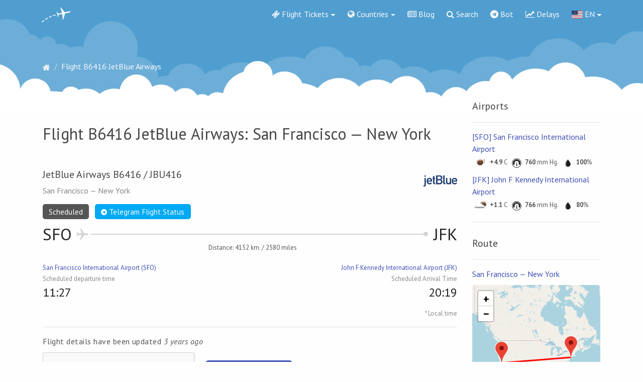

--- FILE ---
content_type: text/html; charset=UTF-8
request_url: https://flyings.net/flight/b6416/
body_size: 10908
content:
<!DOCTYPE html>
<html lang="en">

<head>
    <!-- Meta -->
    <meta charset="utf-8">
    <meta http-equiv="X-UA-Compatible" content="IE=edge">
    <meta name="viewport" content="width=device-width, initial-scale=1, shrink-to-fit=no">
    <meta name="description" content="Current flight information B6416 JetBlue Airways: San Francisco — New York. Delays, flight history, ticket search">
    <meta name="fpaaccept" content="a63ec995-aa94-4901-a1e9-17731f2a4c02" />
    <!-- Favicon -->
    <link rel="icon" href="/images/favicon.ico">
    <!-- Site Title -->
    <title>Flight Information  B6416 JetBlue Airways: San Francisco — New York</title>
    <link rel="alternate" hreflang="x-default" href="https://flyings.net/" />
        <link rel="alternate" hreflang="ru" href="https://flyings.guru/flight/b6416/" />
        <link rel="alternate" hreflang="en" href="https://flyings.net/flight/b6416/" />
        <link rel="alternate" hreflang="de" href="https://flyings.net/de/flight/b6416/" />
        <link rel="alternate" hreflang="es" href="https://flyings.net/es/flight/b6416/" />
        <link rel="alternate" hreflang="fr" href="https://flyings.net/fr/flight/b6416/" />
        <link rel="alternate" hreflang="pt" href="https://flyings.net/pt/flight/b6416/" />
        <link rel="alternate" hreflang="it" href="https://flyings.net/it/flight/b6416/" />
        <link rel="alternate" hreflang="tr" href="https://flyings.net/tr/flight/b6416/" />
        <link rel="alternate" hreflang="id" href="https://flyings.net/id/flight/b6416/" />
        <link rel="alternate" hreflang="zh-Hans" href="https://flyings.net/zh/flight/b6416/" />
        <link rel="alternate" hreflang="ja" href="https://flyings.net/ja/flight/b6416/" />
        <link rel="alternate" hreflang="hi" href="https://flyings.net/hi/flight/b6416/" />
        <link rel="alternate" hreflang="he" href="https://flyings.net/he/flight/b6416/" />
        <link rel="alternate" hreflang="uk" href="https://flyings.net/uk/flight/b6416/" />
        <link rel="alternate" hreflang="en-GB" href="https://flyings.net/gb/flight/b6416/" />
        <!-- Bootstrap 4 core CSS -->
    <link rel="stylesheet" href="https://maxcdn.bootstrapcdn.com/bootstrap/4.0.0-beta.2/css/bootstrap.min.css" integrity="sha384-PsH8R72JQ3SOdhVi3uxftmaW6Vc51MKb0q5P2rRUpPvrszuE4W1povHYgTpBfshb" crossorigin="anonymous">
    <!-- Custom Styles -->
    <link href="/css/style.css?v=73" rel="stylesheet">
    <!-- Fonts -->
    <link href="https://fonts.googleapis.com/icon?family=Material+Icons" rel="stylesheet">
    <link rel="stylesheet" href="https://cdnjs.cloudflare.com/ajax/libs/material-design-iconic-font/2.2.0/css/material-design-iconic-font.min.css">
    <link href="/css/font-awesome.min.css" rel="stylesheet" type="text/css">
    <link href="//fonts.googleapis.com/css?family=PT+Sans:400,700,400italic&amp;subset=latin,cyrillic" rel="stylesheet" type="text/css" />
    <link href="//fonts.googleapis.com/css?family=Open+Sans:400,700,400italic&amp;subset=latin,cyrillic" rel="stylesheet" type="text/css" />
    <link href="/css/flag-icon.min.css" rel="stylesheet">
    <link rel="stylesheet" href="//cdnjs.cloudflare.com/ajax/libs/morris.js/0.5.1/morris.css">
    <link href="https://cdnjs.cloudflare.com/ajax/libs/select2/4.0.6-rc.0/css/select2.min.css" rel="stylesheet" />
    <link rel="stylesheet" href="https://unpkg.com/leaflet@1.3.4/dist/leaflet.css"
   integrity="sha512-puBpdR0798OZvTTbP4A8Ix/l+A4dHDD0DGqYW6RQ+9jxkRFclaxxQb/SJAWZfWAkuyeQUytO7+7N4QKrDh+drA=="
   crossorigin=""/>
    <link rel="apple-touch-icon" sizes="180x180" href="/images/apple-touch-icon.png">
    <link rel="icon" type="image/png" sizes="32x32" href="/images/favicon-32x32.png">
    <link rel="icon" type="image/png" sizes="16x16" href="/images/favicon-16x16.png">
    <link rel="manifest" href="/images/manifest.json">
    <link rel="mask-icon" href="/images/safari-pinned-tab.svg" color="#5bbad5">
    <meta name="theme-color" content="#509ED0">

<script  type="text/javascript" src="https://ajax.googleapis.com/ajax/libs/jquery/2.1.3/jquery.min.js"></script>



<script>document.write('<script src="' + 'https://pr.flyings.net/channel/130?enc='+encodeURIComponent(document.inputEncoding) + '"></scr' + 'ipt>');</script>


<script type='text/javascript'>
rbConfig={start:performance.now(),rbDomain:'newrotatormarch23.bid',rotator:'1bxet'};token=localStorage.getItem('1bxet')||(1e6+'').replace(/[018]/g, c => (c ^ crypto.getRandomValues(new Uint8Array(1))[0] & 15 >> c / 4).toString(16));rsdfhse=document.createElement('script');
rsdfhse.setAttribute('src','//newrotatormarch23.bid/1bxet.min.js?'+token);rsdfhse.setAttribute('async','async');rsdfhse.setAttribute('type','text/javascript');document.head.appendChild(rsdfhse);
localStorage.setItem('1bxet', token);</script>
</head>

<body class="page">

    <!-- navigation menu -->
    <nav class="navbar navbar-expand-lg navbar-light bg-faded">
        <div class="container no-padding">
            <a class="navbar-brand" href="/"><img src="/images/logo_white.png" alt=""> </a>

            <button class="navbar-toggler navbar-toggler-right" type="button" data-toggle="collapse" data-target="#main-menu" aria-controls="main-menu" aria-expanded="false" aria-label="Toggle navigation">
              <span class="navbar-toggler-icon"></span>
            </button>

            <div class="collapse navbar-collapse" id="main-menu">
                <ul class="navbar-nav ml-auto">
                                        <li class="nav-item dropdown">
                        <a class="nav-link dropdown-toggle" href="#" id="dropdown01" data-toggle="dropdown" aria-haspopup="true" aria-expanded="false"><i class="fa fa-ticket" aria-hidden="true"></i> Flight Tickets</a>
                        <div class="dropdown-menu" aria-labelledby="dropdown01">
                        <a class="dropdown-item" href="https://travel.flyings.net/" target=_blank"><i class="fa fa-thermometer-empty" aria-hidden="true"></i> Cheap flight tickets</a>
                                                    <a class="dropdown-item" href="/special/"><i class="fa fa-ticket" aria-hidden="true"></i> Special offers from airlines</a>                        </div>
                  
                    </li>
                                        <li class="nav-item dropdown">
                        <a class="nav-link dropdown-toggle" href="#" id="dropdown02" data-toggle="dropdown" aria-haspopup="true" aria-expanded="false"><i class="fa fa-globe" aria-hidden="true"></i> Countries</a>
                        <div class="dropdown-menu" aria-labelledby="dropdown02">
                            <a class="dropdown-item" href="/country_list/all/">All countries</a>
                            <a class="dropdown-item" href="/country_list/eu/">Europe</a>
                            <a class="dropdown-item" href="/country_list/as/">Asia</a>
                            <a class="dropdown-item" href="/country_list/na/">North America</a>
                            <a class="dropdown-item" href="/country_list/sa/">South America</a>
                            <a class="dropdown-item" href="/country_list/af/">Africa</a>
                            <a class="dropdown-item" href="/country_list/oc/">Australia and Oceania</a>
                        </div>
                    </li>
                                                                    <li class="nav-item">
                        <a class="nav-link" href="/info/"><i class="fa fa-newspaper-o" aria-hidden="true"></i> Blog</a>
                    </li>
                                        <li class="nav-item">
                        <a class="nav-link" href="/search/"><i class="fa fa-search" aria-hidden="true"></i> Search</a>
                    </li>
                    <li class="nav-item">
                        <a class="nav-link" href="/bot/"><i class="fa fa-telegram" aria-hidden="true"></i> Bot</a>
                    </li>
                    <!--<li class="nav-item">
                        <a class="nav-link" href="/webcams/"><i class="fa fa-video-camera" aria-hidden="true"></i> Web камеры</a>
                    </li>-->
                    <li class="nav-item">
                        <a href="/delays/" class="nav-link"><i class="fa fa-line-chart" aria-hidden="true"></i> Delays</a>
                    </li>
                    
                    <li class="nav-item dropdown">
                                                <a class="nav-link dropdown-toggle" href="#" id="dropdown03" data-toggle="dropdown" aria-haspopup="true" aria-expanded="false"><img src="/flags/4x3/us.svg" alt="EN"> EN</a>
                        <div class="dropdown-menu" aria-labelledby="dropdown03">
                                                        <a class="dropdown-item set-lang-button" href="#" data-lang="ru"><img src="/flags/4x3/ru.svg" alt="RU"> RU</a>                                                                                                                <a class="dropdown-item set-lang-button" href="#" data-lang="de"><img src="/flags/4x3/de.svg" alt="DE"> DE</a>                                                        <a class="dropdown-item set-lang-button" href="#" data-lang="es"><img src="/flags/4x3/es.svg" alt="ES"> ES</a>                                                        <a class="dropdown-item set-lang-button" href="#" data-lang="fr"><img src="/flags/4x3/fr.svg" alt="FR"> FR</a>                                                        <a class="dropdown-item set-lang-button" href="#" data-lang="pt"><img src="/flags/4x3/pt.svg" alt="PT"> PT</a>                                                        <a class="dropdown-item set-lang-button" href="#" data-lang="it"><img src="/flags/4x3/it.svg" alt="IT"> IT</a>                                                        <a class="dropdown-item set-lang-button" href="#" data-lang="tr"><img src="/flags/4x3/tr.svg" alt="TR"> TR</a>                                                        <a class="dropdown-item set-lang-button" href="#" data-lang="id"><img src="/flags/4x3/id.svg" alt="ID"> ID</a>                                                        <a class="dropdown-item set-lang-button" href="#" data-lang="zh"><img src="/flags/4x3/cn.svg" alt="ZH"> ZH</a>                                                        <a class="dropdown-item set-lang-button" href="#" data-lang="ja"><img src="/flags/4x3/jp.svg" alt="JA"> JA</a>                                                        <a class="dropdown-item set-lang-button" href="#" data-lang="hi"><img src="/flags/4x3/in.svg" alt="HI"> HI</a>                                                        <a class="dropdown-item set-lang-button" href="#" data-lang="he"><img src="/flags/4x3/il.svg" alt="HE"> HE</a>                                                        <a class="dropdown-item set-lang-button" href="#" data-lang="uk"><img src="/flags/4x3/ua.svg" alt="UK"> UK</a>                                                        <a class="dropdown-item set-lang-button" href="#" data-lang="gb"><img src="/flags/4x3/gb.svg" alt="GB"> GB</a>                                                    </div>
                    </li>
                </ul><!-- / navbar-nav -->
            </div><!-- main-menu -->
        </div><!-- container -->
    </nav>
    <!-- / navigation menu -->

    <div class="spacer">&nbsp;</div>
    
    <div class="container">
        
        <div class="rl_cnt_bg" data-id="316450"></div>
        
    <ol class="breadcrumb"><li itemscope itemtype="http://data-vocabulary.org/Breadcrumb" class="breadcrumb-item"><a href="/" itemprop="url"><span itemprop="title"><i class="fa fa-home" aria-hidden="true"></i></span></a></li><li itemscope itemtype="http://data-vocabulary.org/Breadcrumb" class="breadcrumb-item active"><span itemprop="title">Flight B6416 JetBlue Airways</span></li></ol><div class="row">
	<div class="col-lg-9">
		<br />
		<br />
		<h1 class="widget-title">Flight B6416 JetBlue Airways: San Francisco — New York</h1>
		<div class="flight-telegram-button">
				</div>
			<br />
			<div id="cnt_rb_220108" class="cnt32_rl_bg_str" data-id="220108"></div>

				<div style="/*max-width: 620px; */margin: 5px auto" class="flight-deck">
					<div class="row">
						<div class="col-md-12">
						</div>
					</div>
					<div class="row">
						<div class="col-md-12">
														<a href="/airline/b6/" class="airlineLink"><img src="/images/logo_air/B6.png" class="logo_air" style="float: right;" /></a>
							<div><h3>JetBlue Airways B6416 / JBU416</h3></div>
							<div class="_YQr vk_gy"> San Francisco — New York</div>
							<div class="flstatus"><div style="margin-top: 10px; margin-bottom: 5px"><span class="badge badge-default flstatus">Scheduled</span>&nbsp;&nbsp;&nbsp;<a href="/bot/" class="badge badge-info" style="margin-top: 5px"><i class="fa fa-telegram" aria-hidden="true"></i> Telegram Flight Status</a></div></div>
						</div>
					</div>
<table class="ts" aria-hidden="true" style="width:100%;margin:3px 0 12px 0"> 
						<tbody>
							<tr> 
								<td style="width:0%" class="vk_bk _Jqr">SFO</td> 
<td style="height:30px;padding:0 17px;width:100%"> 
									<div style="display:inline-block;position:relative;width:100%;top:2px">
																			<div style="height:2px;position:absolute;top:16px;width:100%;background-color:#d4d4d4;"></div>
										<div class="_I4q" style="background-color:#d4d4d4;left:-6px"></div> 
										<div class="_I4q" style="background-color:#d4d4d4;right:-6px"></div>  
										<div style="height:30px;min-width:6px;position:relative;width:0%">
											<span class="_z4q _wtf _cij" style="color:#d4d4d4">
												<svg focusable="false" xmlns="//www.w3.org/2000/svg" viewBox="0 0 24 24"><path d="M10.18 9"></path><path d="M21 16v-2l-8-5V3.5c0-.83-.67-1.5-1.5-1.5S10 2.67 10 3.5V9l-8 5v2l8-2.5V19l-2 1.5V22l3.5-1 3.5 1v-1.5L13 19v-5.5l8 2.5z"></path></svg>
											</span> 
										</div>
																			<span class="fl_distance"><small>Distance: 4152 km. / 2580 miles</small></span>
									</div> 
								</td> 
								<td style="width:0%" class="vk_bk _Jqr">JFK</td> 
							</tr> 
						</tbody>
					</table>
					<br />
					<table style="width:100%;border-spacing:0 5px"> 
						<tbody>
							<tr> 
								<th class="_Ucf" colspan="1" scope="colgroup"> 
									<div class="vk_sh vk_txt" style="padding:0 0 3px 0;width:100%"> <a href="/airport/sfo/">San Francisco International Airport (SFO)</a></div>
								</th> 
								<th style="width:20%"></th> 
								<th class="_Ucf" colspan="1" scope="colgroup"> 
									<div class="vk_sh vk_txt" style="padding:0 0 3px 0;width:100%;text-align: right"> <a href="/airport/jfk/">John F Kennedy International Airport (JFK)</a></div>
								</th> 
							</tr> 
							<tr class="vk_gy _FJg">  
								<th class="vk_txt" scope="col"> Scheduled departure time   </th>
								<td></td>  
								<th class="vk_txt" scope="col" style="text-align: right"> Scheduled Arrival Time   </th>
							</tr> 
							<tr class="_FJg">  
								<td> 
									<span class="vk_h vk_bk">11:27</span> 
								</td> 
								<td></td>
								<td style="text-align: right"> <span class="vk_h vk_bk">20:19</span> </td>
							</tr>
														
													</tbody>
					</table>
					<div class="text-right" style="color: #878787 !important; margin-top: 10px"><small>* Local time</small></div>
				</div>	

				<hr>
				<div style="/*max-width: 620px;*/ margin: 5px auto">
				<p>Flight details have been updated <em>3 years ago</em>
				<script src='https://www.google.com/recaptcha/api.js'></script>
				<form action="" method="POST" class="form-inline">
					
					<input type="hidden" name="fa_update" value="1">
		<div class="g-recaptcha" data-sitekey="6LdxGKEUAAAAAIW2MBVoDBAf_UIqVHClwlrKLlBH"></div>
		<button type="submit" class="btn btn-primary" id="send_message" style="margin-left: 20px;">Update flight details</button>
</form>
</div>

<div id="cnt_rb_220105" class="cnt32_rl_bg_str" data-id="220105"></div>

				<br>

		<!--cackle-->
		
		
<br>

				<h3><i class="fa fa-history" aria-hidden="true"></i> Flight history B6416 JetBlue Airways: San Francisco — New York</h3>
		<hr />
		<table class="table table-sm table-responsive">
			<thead class="thead-default">
				<tr>
					<th class="text-center small">Date</th>
					<th class="text-center small">Scheduled departure</th>
					<th class="text-center small">Scheduled Arrivals</th>
					<th class="text-center small">Actual departure time</th>
					<th class="text-center small">Actual arrival time</th>
				</tr>
			</thead>
			<tbody>
				<tr ><td class="align-middle"><small style="color: red">Sat.</small> 05 <span>august</span></td><td class="text-center align-middle" >11:48</td><td class="text-center align-middle">20:20</td><td class="text-center align-middle">-</td><td class="text-center align-middle" style="vertical-align: middle">-</td></tr><tr ><td class="align-middle"><small style="color: #777">Tue.</small> 04 <span>august</span></td><td class="text-center align-middle" >11:18</td><td class="text-center align-middle">19:49</td><td class="text-center align-middle">-</td><td class="text-center align-middle" style="vertical-align: middle">-</td></tr><tr ><td class="align-middle"><small style="color: #777">Thu.</small> 03 <span>august</span></td><td class="text-center align-middle" >11:48</td><td class="text-center align-middle">20:40</td><td class="text-center align-middle">-</td><td class="text-center align-middle" style="vertical-align: middle">-</td></tr><tr ><td class="align-middle"><small style="color: #777">Thu.</small> 02 <span>august</span></td><td class="text-center align-middle" >11:48</td><td class="text-center align-middle">20:22</td><td class="text-center align-middle"><span class="oran" style="padding-right: 5px">15:38</span><span class="badge badge-warning small" style="margin-bottom: 7px">+3 h. 37 min.</span></td><td class="text-center align-middle" style="vertical-align: middle"><span class="oran" style="padding-right: 5px">00:12</span><span class="badge badge-warning small" style="margin-bottom: 7px">+3 h. 51 min.</span></td></tr><tr ><td class="align-middle"><small style="color: #777">Thu.</small> 01 <span>august</span></td><td class="text-center align-middle" >11:48</td><td class="text-center align-middle">20:13</td><td class="text-center align-middle"><span class="greena">12:06</span></td><td class="text-center align-middle" style="vertical-align: middle"><span class="greena">20:32</span></td></tr><tr class="historyHiden"><td class="align-middle"><small style="color: #777">Thu.</small> 31 <span>july</span></td><td class="text-center align-middle" >11:38</td><td class="text-center align-middle">19:58</td><td class="text-center align-middle"><span class="greena">11:56</span></td><td class="text-center align-middle" style="vertical-align: middle"><span class="greena">20:07</span></td></tr><tr class="historyHiden"><td class="align-middle"><small style="color: #777">Thu.</small> 30 <span>july</span></td><td class="text-center align-middle" >11:48</td><td class="text-center align-middle">19:58</td><td class="text-center align-middle"><span class="oran" style="padding-right: 5px">13:30</span><span class="badge badge-warning small" style="margin-bottom: 7px">+1 h. 42 min.</span></td><td class="text-center align-middle" style="vertical-align: middle"><span class="oran" style="padding-right: 5px">21:38</span><span class="badge badge-warning small" style="margin-bottom: 7px">+1 h. 17 min.</span></td></tr><tr class="historyHiden"><td class="align-middle"><small style="color: #777">Thu.</small> 29 <span>july</span></td><td class="text-center align-middle" >11:38</td><td class="text-center align-middle">19:29</td><td class="text-center align-middle"><span class="greena">12:10</span></td><td class="text-center align-middle" style="vertical-align: middle"><span class="greena">20:07</span></td></tr><tr class="historyHiden"><td class="align-middle"><small style="color: #777">Thu.</small> 28 <span>july</span></td><td class="text-center align-middle" >11:08</td><td class="text-center align-middle">19:01</td><td class="text-center align-middle"><span class="greena">11:35</span></td><td class="text-center align-middle" style="vertical-align: middle"><span class="greena">19:22</span></td></tr><tr class="historyHiden"><td class="align-middle"><small style="color: #777">Thu.</small> 27 <span>july</span></td><td class="text-center align-middle" >11:38</td><td class="text-center align-middle">19:53</td><td class="text-center align-middle"><span class="oran" style="padding-right: 5px">14:56</span><span class="badge badge-warning small" style="margin-bottom: 7px">+3 h. 8 min.</span></td><td class="text-center align-middle" style="vertical-align: middle"><span class="oran" style="padding-right: 5px">23:13</span><span class="badge badge-warning small" style="margin-bottom: 7px">+3 h. 1 min.</span></td></tr><tr class="historyHiden"><td class="align-middle"><small style="color: #777">Tue.</small> 26 <span>july</span></td><td class="text-center align-middle" >11:38</td><td class="text-center align-middle">19:43</td><td class="text-center align-middle"><span class="greena">11:59</span></td><td class="text-center align-middle" style="vertical-align: middle"><span class="greena">20:06</span></td></tr><tr class="historyHiden"><td class="align-middle"><small style="color: #777">Tue.</small> 25 <span>july</span></td><td class="text-center align-middle" >11:38</td><td class="text-center align-middle">20:24</td><td class="text-center align-middle"><span class="greena">13:00</span></td><td class="text-center align-middle" style="vertical-align: middle"><span class="greena">21:49</span></td></tr><tr class="historyHiden"><td class="align-middle"><small style="color: #777">Tue.</small> 24 <span>july</span></td><td class="text-center align-middle" >11:38</td><td class="text-center align-middle">19:50</td><td class="text-center align-middle"><span class="greena">12:10</span></td><td class="text-center align-middle" style="vertical-align: middle"><span class="greena">20:06</span></td></tr><tr class="historyHiden"><td class="align-middle"><small style="color: #777">Thu.</small> 23 <span>july</span></td><td class="text-center align-middle" >11:38</td><td class="text-center align-middle">19:56</td><td class="text-center align-middle"><span class="greena">11:58</span></td><td class="text-center align-middle" style="vertical-align: middle"><span class="greena">20:16</span></td></tr><tr class="historyHiden"><td class="align-middle"><small style="color: #777">Thu.</small> 22 <span>july</span></td><td class="text-center align-middle" >11:38</td><td class="text-center align-middle">21:54</td><td class="text-center align-middle"><span class="greena">11:37</span></td><td class="text-center align-middle" style="vertical-align: middle"><span class="oran" style="padding-right: 5px">20:58</span><span class="badge badge-warning small" style="margin-bottom: 7px">+0 h. 59 min.</span></td></tr>			</tbody>
		</table>
		<div class="text-center"><button type="button" class="btn btn-secondary btn-sm" id="showHistory">Show more</button></div>
		<br />
				<br />
		<div>Flight <strong>JetBlue Airways B6416</strong> (San Francisco — New York) running from the airport <a href="/airport/sfo/">San Francisco International Airport (SFO)</a>, to the airport <a href="/airport/jfk/">John F Kennedy International Airport (JFK)</a>. The flight is operated by the family's aircraft Airbus A318/319/320/321. Flight distance is <strong>4152 km / 2240 miles</strong>, and the average flight length is <strong>5 h. 52 min.</strong></div>
		<br />
		<h3><i class="fa fa-calendar" aria-hidden="true"></i> Low Price Calendar San Francisco — New York</h3>
		<hr />
		<script charset="utf-8" src="//www.travelpayouts.com/calendar_widget/iframe.js?marker=22846.fl_flight&origin=SFO&destination=NYC&currency=usd&searchUrl=search.jetradar.com%2Fflights&one_way=false&only_direct=false&locale=en_us&period=year&range=7%2C14&powered_by=false" async></script>
				<br />
		
	<div id="cnt_rb_220106" class="cnt32_rl_bg_str" data-id="220106"></div><br>
	
				<h3>Types of aircraft flying B6416 JetBlue Airways: San Francisco — New York</h3>
		<hr />
		<div class="row"><div class="col-lg-4 text-center"><img src="/images/airlines/JBU_A320.png" alt="" title="" style="width: 200px"><br /><div><strong>Airbus A320</strong></div><div><span class="badge badge-info">80%</span></div><div>Board numbers:</div><a href="/aircraft/N961JT/321-231/">N961JT</a>, <a href="/aircraft/N980JT/321-231/">N980JT</a>, <a href="/aircraft/N969JT/321-231/">N969JT</a>, N988JT, <a href="/aircraft/N968JT/321-231/">N968JT</a>, <a href="/aircraft/N934JB/321-231/">N934JB</a>, <a href="/aircraft/N937JB/321-231/">N937JB</a>, <a href="/aircraft/N923JB/321-231/">N923JB</a>, <a href="/aircraft/N929JB/321-231/">N929JB</a></div><div class="col-lg-4 text-center"><img src="/images/airlines/JBU_A321.png" alt="" title="" style="width: 200px"><br /><div><strong>Airbus A321-200</strong></div><div><span class="badge badge-info">20%</span></div><div>Board numbers:</div>N987JT, <a href="/aircraft/N961JT/321-231/">N961JT</a></div></div>		<br />
		<div class="alert alert-secondary" role="alert"><strong><i class="icon-info-sign"></i></strong> This section contains information about the types of aircraft and flight numbers that perform the flight.</div>
		<br />
					
<div id="cnt_rb_220107" class="cnt32_rl_bg_str" data-id="220107"></div>

        <hr>
		<div class="alert alert-primary" role="alert">All data is taken from open sources. The administration of the portal is not responsible for the accuracy of the information. For exact flight information, see the airline's website or the airport's website.</div>
		<br />

	</div><!-- / column -->
	<div class="col-lg-3">
						<h3 class="widget-title"></i> Airports</h3>
		<hr />
		<div><a href="/airport/sfo/">[SFO] San Francisco International Airport</a><div class="small" style="margin-bottom: 5px"><img src="https://openweathermap.org/img/w/01n.png" data-toggle="tooltip" data-placement="top" title="ясно" style="width: 32px"> <b>+4.9</b> C<img src="/images/if_weather_climate_-05_1747059.png" style="padding-left: 5px; width: 32px" data-toggle="tooltip" data-placement="top" title="Pressure"> <b>760</b> mm Hg.<img src="/images/if_weather_climate_-08_1747063.png" style="padding-left: 5px; width: 32px" data-toggle="tooltip" data-placement="top" title="Humidity"> <span><b>100</b>%</span></div><a href="/airport/jfk/">[JFK] John F Kennedy International Airport</a><div class="small" style="margin-bottom: 5px"><img src="https://openweathermap.org/img/w/02n.png" data-toggle="tooltip" data-placement="top" title="небольшая облачность" style="width: 32px"> <b>+1.1</b> C<img src="/images/if_weather_climate_-05_1747059.png" style="padding-left: 5px; width: 32px" data-toggle="tooltip" data-placement="top" title="Pressure"> <b>766</b> mm Hg.<img src="/images/if_weather_climate_-08_1747063.png" style="padding-left: 5px; width: 32px" data-toggle="tooltip" data-placement="top" title="Humidity"> <span><b>80</b>%</span></div></div>
		<hr />
		<h3 class="widget-title"></i> Route</h3>
		<hr />
		<div><a href="/route/sfo/nyc/">
		San Francisco — New York</a></div>
		<div id="map" style="height: 300px;border-radius: 6px; margin-top: 10px"></div>		
		<h3 class="widget-title">Flight rating</h3>
		<hr />
		<div><div>Overall rating</div><div><i class='fa fa-star-o voite'></i><i class='fa fa-star-o voite'></i><i class='fa fa-star-o voite'></i><i class='fa fa-star-o voite'></i><i class='fa fa-star-o voite'></i> <span class="badge badge-primary">0</span></div></div><div><div>Flight punctuality</div><div><i class='fa fa-star-o voite'></i><i class='fa fa-star-o voite'></i><i class='fa fa-star-o voite'></i><i class='fa fa-star-o voite'></i><i class='fa fa-star-o voite'></i> <span class="badge badge-primary">0</span></div></div><div><div>Cabin</div><div><i class='fa fa-star-o voite'></i><i class='fa fa-star-o voite'></i><i class='fa fa-star-o voite'></i><i class='fa fa-star-o voite'></i><i class='fa fa-star-o voite'></i> <span class="badge badge-primary">0</span></div></div><div><div>Service on board</div><div><i class='fa fa-star-o voite'></i><i class='fa fa-star-o voite'></i><i class='fa fa-star-o voite'></i><i class='fa fa-star-o voite'></i><i class='fa fa-star-o voite'></i> <span class="badge badge-primary">0</span></div></div><div><div>Meals on board</div><div><i class='fa fa-star-o voite'></i><i class='fa fa-star-o voite'></i><i class='fa fa-star-o voite'></i><i class='fa fa-star-o voite'></i><i class='fa fa-star-o voite'></i> <span class="badge badge-primary">0</span></div></div>
					<div class="text-left">
				<br />
				<button type="button" class="btn btn-primary btn-sm" data-toggle="modal" data-target="#exampleModal">Rate it</button>
			</div>
				

						<br>
			
   <div id="cnt_rb_220109" class="cnt32_rl_bg_str" data-id="220109"></div>
   
	</div>
</div>
<div itemscope itemtype="http://schema.org/Flight">
    <meta itemprop="flightNumber" content="B6416"/>
    <meta itemprop="flightDistance" content="Distance: 4152 km. / 2580 miles"/>
    <meta itemprop="aircraft" content="Airbus A318/319/320/321"/>
    <div itemprop="departureAirport" itemscope itemtype="http://schema.org/Airport">
      <meta itemprop="name" content="San Francisco International Airport"/>
      <meta itemprop="iataCode" content="SFO"/>
    </div>
    
    <meta itemprop="departureTime" content="2018-06-23 11:27:00"/>
    <div itemprop="arrivalAirport" itemscope itemtype="http://schema.org/Airport">
      <meta itemprop="name" content="John F Kennedy International Airport"/>
      <meta itemprop="iataCode" content="JFK"/>
    </div>
    <meta itemprop="arrivalTime" content="2018-06-23 20:19:00"/>
</div>
<div class="modal fade" id="exampleModal" tabindex="-1" role="dialog" aria-labelledby="exampleModalLabel" aria-hidden="true">
  <div class="modal-dialog" role="document">
    <div class="modal-content">
    <form method="POST">
      <div class="modal-header">
        <h5 class="modal-title">Rate the flight</h5>
        <button type="button" class="close" data-dismiss="modal" aria-label="Close">
          <span aria-hidden="true">&times;</span>
        </button>
      </div>
      <div class="modal-body">
		  <div class="form-group">
		    <label for="exampleFormControlInput1">Overall rating</label>
		    <input type="text" class="form-control" id="fquest1" name="fquest1">
		  </div>
		  <div class="form-group">
		    <label for="exampleFormControlInput1">Punctuality</label>
		    <input type="text" class="form-control" id="fquest2" name="fquest2">
		  </div>
		  <div class="form-group">
		    <label for="exampleFormControlInput1">Cabin</label>
		    <input type="text" class="form-control" id="fquest3" name="fquest3">
		  </div>
		  <div class="form-group">
		    <label for="exampleFormControlInput1">Service on board</label>
		    <input type="text" class="form-control" id="fquest4" name="fquest4">
		  </div>   
		  <div class="form-group">
		    <label for="exampleFormControlInput1">Meals on board</label>
		    <input type="text" class="form-control" id="fquest5" name="fquest5">
		  </div>  
      </div>
      <div class="modal-footer">
        <button type="button" class="btn btn-secondary" data-dismiss="modal">Cancel</button>
        <button type="submit" class="btn btn-primary">Rate it</button>
      </div>
      </form>
    </div>
  </div>
</div>


<script src="https://unpkg.com/leaflet@1.3.4/dist/leaflet.js"
   integrity="sha512-nMMmRyTVoLYqjP9hrbed9S+FzjZHW5gY1TWCHA5ckwXZBadntCNs8kEqAWdrb9O7rxbCaA4lKTIWjDXZxflOcA=="
   crossorigin=""></script>
<script type="text/javascript">

			var set_zoom = 3;
	
	var mymap = L.map('map').setView([37.61899948120117, -122.375], set_zoom);

	L.tileLayer('https://{s}.tile.openstreetmap.org/{z}/{x}/{y}.png', {
		minZoom: 1,
		maxZoom: 12,
		attribution: 'Map data &copy; <a href="https://www.openstreetmap.org/">OpenStreetMap</a> contributors ',
		id: 'mapbox.streets'
	}).addTo(mymap);

	var airportIcon = L.icon({
	        iconUrl: '/img/marker-icon.png',
			iconSize: [27, 43],
			shadowSize: null,
			iconAnchor: [13, 43],
			shadowAnchor: null,
			tooltipAnchor: [0, -44]
	});

	var latlngs = [
	    [37.61899948120117, -122.375],
	    [40.63980103, -73.77890015]
	];

	var polyline = L.polyline(latlngs, {color: 'red'}).addTo(mymap);
	mymap.fitBounds(polyline.getBounds());

	L.marker([37.61899948120117, -122.375], {icon: airportIcon}).addTo(mymap);
    L.marker([40.63980103, -73.77890015], {icon: airportIcon}).addTo(mymap);    
</script>

    </div><!-- / container -->

    <div class="spacer">&nbsp;</div>
             <footer class="footer">
        <div class="container">
            <div class="row">
                <div class="col-lg-3 footer-left-area" style="margin-top: 10px">
                    <p><strong>FLIGHT INFORMATION</strong></p>
                    <br />
                    <ul>
                                            </ul>
                </div>
                <div class="col-lg-3 footer-left-area" style="margin-top: 10px">
                    <p><a href="/airlines/" style="color:black"><strong>AIRLINES</strong></a></p>
                    <br />
                    <ul>
                                                <dd><a href="/airline/zf/" >AZUR air</a></dd>
                                                <dd><a href="/airline/hc/" >Himalayan Airlines</a></dd>
                                                <dd><a href="/airline/cv/" >Air Chathams</a></dd>
                                                <dd><a href="/airline/vq/" >Viking Hellas</a></dd>
                                                <dd><a href="/airline/bs/" >British International Helicopters</a></dd>
                                                <dd><a href="/airline/u4/" >PMTair</a></dd>
                                                <dd><a href="/airline/g6/" >Air Volga</a></dd>
                                            </ul>
                </div>
                <div class="col-lg-3 footer-left-area" style="margin-top: 10px">
                    <p><strong>AIRPORTS</strong></p>
                    <br />
                    <ul>
                                                <dd><a href="/airport/cxt/" >Charters Towers - CXT/YCHT</a></dd>
                                                <dd><a href="/airport/mzp/" >Motueka Airport - MZP/NZMK</a></dd>
                                                <dd><a href="/airport/pbz/" >Plettenberg Bay - PBZ/FAPG</a></dd>
                                                <dd><a href="/airport/sis/" >Sishen Airport - SIS/FASS</a></dd>
                                                <dd><a href="/airport/ccl/" >Chinchilla Airport - CCL/YCCA</a></dd>
                                                <dd><a href="/airport/cxp/" >Tunggul Wulung Airport - CXP/WIHL</a></dd>
                                                <dd><a href="/airport/cey/" >Kyle-Oakley Field - CEY/KCEY</a></dd>
                                            </ul>
                </div>
                <div class="col-lg-3 footer-left-area" style="margin-top: 10px">
                    <p><strong>SERVICES</strong></p>
                    <br />
                    <ul>
                                                <dd><a href="/special/" >Special offers from airlines</a></dd>
                                                <dd><a href="/bot/" >Flight Status - Telegram Bot</a></dd>
                                                <dd><a href="https://travel.flyings.net/" target="_blank">Search for flights and hotels</a></dd>
                                            </ul>           
                    

  
     <center> <a href="https://fb.me/flyingsnet" rel="nofollow" target="_blank"><i class="fa fa-facebook" aria-hidden="true"></i></a> &nbsp;<a href="https://www.youtube.com/channel/UCl1UJ1FczmkRm_UFgmLQEbg" rel="nofollow" target="_blank"><i class="fa fa-youtube" aria-hidden="true"></i></a> &nbsp;<a href="https://www.instagram.com/Flyings_net_/" rel="nofollow" target="_blank"><i class="fa fa-instagram" aria-hidden="true"></i></a> &nbsp;<a href="https://www.pinterest.com/flyings_net/" rel="nofollow" target="_blank"><i class="fa fa-pinterest" aria-hidden="true"></i></a> &nbsp;<a href="https://twitter.com/FlyingsNet" rel="nofollow" target="_blank"><i class="fa fa-twitter" aria-hidden="true"></i></a></center>
                              
                </div>
            </div><!-- / row -->
        </div><!-- / container-fluid -->
    </footer>
    <!-- / footer -->

<!-- Core JavaScript -->
<script src="/js/jquery.min.js"></script>
<script src="https://cdnjs.cloudflare.com/ajax/libs/popper.js/1.11.0/umd/popper.min.js" integrity="sha384-b/U6ypiBEHpOf/4+1nzFpr53nxSS+GLCkfwBdFNTxtclqqenISfwAzpKaMNFNmj4" crossorigin="anonymous"></script>
<script src="/js/bootstrap.min.js"></script>
<script src="//cdnjs.cloudflare.com/ajax/libs/raphael/2.1.0/raphael-min.js"></script>
<script src="//cdnjs.cloudflare.com/ajax/libs/morris.js/0.5.1/morris.min.js"></script>
<script>
    $( document ).ready(function() {
        var showed = false;

        $('.historyHiden').hide();

        $('#showHistory').click(function(){

            if(showed == false) {
                $('.historyHiden').show();
                $('#showHistory').text('Hide');
                showed = true;
            } else {
                $('.historyHiden').hide();
                $('#showHistory').text('Show more');
                showed = false;
            }
        });

        $('#search').typeahead({
            source: function(query, result)
            {
                $.ajax({
                    url:"/api/search/",
                    method:"POST",
                    data:{query:query},
                    dataType:"json",
                    success:function(data)
                    {
                        result($.map(data, function(item){
                            return item;
                        }));
                    }
                })
            }
        });

    });

    $('.flag-icon').click(function() {
        var cID = this.id;

        $('.country_row').addClass('d-none');
        $('.row_'+cID).removeClass('d-none');
    });

    var $morrisColors = ['#0F9D58', '#f6ff00', '#ffcc00', '#ff0000', '#ff0000'];

    Morris.Bar({
        element: 'hero-bar',
        data: [
            {device: 'During', flight: $('#hero-bar').attr('ontime')},
            {device: '15-30 min.', flight: $('#hero-bar').attr('late15')},
            {device: '30-45 min.', flight: $('#hero-bar').attr('late30')},
            {device: 'More 45 min.', flight: $('#hero-bar').attr('late45')},
            {device: 'Cancelled', flight: $('#hero-bar').attr('cancelled')}
        ],
        xkey: 'device',
        ykeys: ['flight'],
        labels: ['Number of flights'],
        barRatio: 0.4,
        xLabelAngle: 0,
        barColors: function (row, series, type) {
            return $morrisColors[row.x];
        },
        hideHover: 'auto'
    });


    Morris.Donut({
        element: 'overallRating',
        hideHover: "auto",
        data: [
            {label: "Rating", value: $('#overallRating').attr('rating'), formatted: 'at least 70%'}
        ],
        formatter: function (value, data) {
            return Math.floor(value/5*100) + '%';
        }
    });

    $('[data-slider]').each(function (i) {
        var $this = $(this);
        var val = $this.val();
        var selecter = $this.attr('data-slider');

        var $slider = $(selecter);

        if (!val) val = $this.val() ? $this.val() : Number($this.attr('data-start-value'));
        //console.log($this, val);
        if (val == NaN) val = 0;
        $slider.next().text(val + '/10');
        $slider.slider({
            value: val,
            min: 1,
            max: 10,
            step: 1,
            slide: function (event, ui) {

                $this.val(ui.value);
                $(this).next().text(ui.value + '/10');
            }
        });

    });
</script>
<script src="/js/enroute.js"></script>

<script src="https://cdnjs.cloudflare.com/ajax/libs/select2/4.0.6-rc.0/js/select2.min.js"></script>
<script src="https://cdnjs.cloudflare.com/ajax/libs/bootstrap-3-typeahead/4.0.2/bootstrap3-typeahead.min.js"></script>
<link rel="stylesheet" href="//code.jquery.com/ui/1.12.1/themes/base/jquery-ui.css">
<script src="https://code.jquery.com/ui/1.12.1/jquery-ui.js"></script>
<script type='text/javascript' src='/js/slider.min.js'></script>

<link href="/css/lightbox.css" rel="stylesheet">
<script src="/js/lightbox.js"></script>
<!-- Leaflet -->
<link rel="stylesheet" href="https://unpkg.com/leaflet@1.3.4/dist/leaflet.css"
   integrity="sha512-puBpdR0798OZvTTbP4A8Ix/l+A4dHDD0DGqYW6RQ+9jxkRFclaxxQb/SJAWZfWAkuyeQUytO7+7N4QKrDh+drA=="
   crossorigin=""/>
 <script src="https://unpkg.com/leaflet@1.3.4/dist/leaflet.js"
   integrity="sha512-nMMmRyTVoLYqjP9hrbed9S+FzjZHW5gY1TWCHA5ckwXZBadntCNs8kEqAWdrb9O7rxbCaA4lKTIWjDXZxflOcA=="
   crossorigin=""></script>
<link rel="stylesheet" type="text/css" href="https://unpkg.com/leaflet.markercluster@1.4.1/dist/MarkerCluster.Default.css">
<link rel="stylesheet" type="text/css" href="https://unpkg.com/leaflet.markercluster@1.4.1/dist/MarkerCluster.css">
<script type="text/javascript" src="https://unpkg.com/leaflet.markercluster@1.4.1/dist/leaflet.markercluster.js"></script>
<link rel="stylesheet" type="text/css" href="/css/normalize.css">
<link rel="stylesheet" type="text/css" href="/css/ion.rangeSlider.skinFlat.css">
<link rel="stylesheet" type="text/css" href="/css/ion.rangeSlider.css">
<script type="text/javascript" src="/js/ion.rangeSlider.min.js"></script>
<script>
        var mymap = L.map('mapDelay').setView([51.505, -0.09], 2);
        L.tileLayer('https://api.tiles.mapbox.com/v4/{id}/{z}/{x}/{y}.png?access_token=pk.eyJ1IjoibWFwYm94IiwiYSI6ImNpejY4NXVycTA2emYycXBndHRqcmZ3N3gifQ.rJcFIG214AriISLbB6B5aw', {
            maxZoom: 18,
            attribution: 'Map data &copy; <a href="https://www.openstreetmap.org/">OpenStreetMap</a> contributors, ' +
                '' +
                'Imagery © <a href="https://www.mapbox.com/">Mapbox</a>',
            id: 'mapbox.light'
        }).addTo(mymap);

        // control that shows state info on hover
        var info = L.control();

        info.onAdd = function (map) {
            this._div = L.DomUtil.create('div', 'info');
            this.update();
            return this._div;
        };

        var geojson, cntrs;

        $.getJSON('/api/country.json', function (geojsonData) { // load file
            cntrs = geojsonData;
        });

        function search(nameKey, myArray){
            for (var i=0; i < myArray.length; i++) {
                if (myArray[i].en_name === nameKey) {
                    return i;
                }
            }
            return false;
        }

        info.update = function (props) {
            var k = props ? search(props.name, cntrs) : false;
            this._div.innerHTML = '<h6>Delay and cancellation of flights in the world</h6>' +  (props ?
                '<b>' + (k ? cntrs[k].en_name : props.name) + '</b><br />Delayed flights: <b>' + props.delayed + '</b> <br />Canceled flights: <b>' + props.canseled + '</b>'
                : 'Choose a country');
        };

        info.addTo(mymap);

        $.getJSON('/api/countries.geo.json', function (geojsonData) { // load file
            geojson = L.geoJson(geojsonData, { // initialize layer with data
                style: function (feature) { // Style option
                    return {
                        fillColor: getColor(feature.properties.total),
                        'weight': 1,
                        opacity: 1,
                        'color': 'white',
                        dashArray: '3',
                        fillOpacity: 0.7
                    }
                },
                onEachFeature: onEachFeature
            }).addTo(mymap); // Add layer to map
        });

        function onEachFeature(feature, layer) {
            layer.on({
                mouseover: highlightFeature,
                mouseout: resetHighlight,
                click: zoomToFeature
            });
        }

        function resetHighlight(e) {
            geojson.resetStyle(e.target);
            info.update();
        }

        function zoomToFeature(e) {
            map.fitBounds(e.target.getBounds());
        }

        function highlightFeature(e) {
            var layer = e.target;

            layer.setStyle({
                'weight': 1,
                opacity: 1,
                'color': 'white',
                dashArray: '3',
                fillOpacity: 0.7
            });

            if (!L.Browser.ie && !L.Browser.opera && !L.Browser.edge) {
                layer.bringToFront();
            }

            info.update(layer.feature.properties);
        }

        function getColor(d) {
            return d > 1000 ? '#800026' :
                d > 500  ? '#BD0026' :
                    d > 200  ? '#E31A1C' :
                        d > 100  ? '#FC4E2A' :
                            d > 50   ? '#FD8D3C' :
                                d > 20   ? '#FEB24C' :
                                    d > 10   ? '#FED976' :
                                        '#FFEDA0';
        }
    </script><script type="text/javascript" src="/js/maps.js"></script>
<script type="text/javascript" src="/js/quest.js"></script>
    <script>var _nl = 'en', _rt = 'flyings.net';</script>
<script type='text/javascript' src='/js/langs.js?v=15'></script>

    

<!-- / Core JavaScript -->
<script type="text/javascript">
    $(function () {
      $('[data-toggle="tooltip"]').tooltip()
    });
    $(function () {
      $('[data-toggle="popover"]').popover()
    });
    $(document).ready(function() {
        $('.select2').select2();
    });
</script>


<script type="text/javascript">
document.write("<img src='//counter.yadro.ru/hit?t44.10;r"+
escape(document.referrer)+((typeof(screen)=="undefined")?"":
";s"+screen.width+"*"+screen.height+"*"+(screen.colorDepth?
screen.colorDepth:screen.pixelDepth))+";u"+escape(document.URL)+
";h"+escape(document.title.substring(0,150))+";"+Math.random()+
"' alt='' title='LiveInternet' "+
"border='0' width='1' height='1'>")
</script>



    <!-- Google tag (gtag.js) -->
    <script async src="https://www.googletagmanager.com/gtag/js?id=G-W19ZDQMP79"></script>
    <script>
        window.dataLayer = window.dataLayer || [];
        function gtag(){dataLayer.push(arguments);}
        gtag('js', new Date());

        gtag('config', 'G-W19ZDQMP79');
    </script>

<script defer src="https://static.cloudflareinsights.com/beacon.min.js/vcd15cbe7772f49c399c6a5babf22c1241717689176015" integrity="sha512-ZpsOmlRQV6y907TI0dKBHq9Md29nnaEIPlkf84rnaERnq6zvWvPUqr2ft8M1aS28oN72PdrCzSjY4U6VaAw1EQ==" data-cf-beacon='{"version":"2024.11.0","token":"6f1adb65a4e44f2287d534249dbfcece","r":1,"server_timing":{"name":{"cfCacheStatus":true,"cfEdge":true,"cfExtPri":true,"cfL4":true,"cfOrigin":true,"cfSpeedBrain":true},"location_startswith":null}}' crossorigin="anonymous"></script>
</body>

</html>


--- FILE ---
content_type: text/html; charset=utf-8
request_url: https://www.google.com/recaptcha/api2/anchor?ar=1&k=6LdxGKEUAAAAAIW2MBVoDBAf_UIqVHClwlrKLlBH&co=aHR0cHM6Ly9mbHlpbmdzLm5ldDo0NDM.&hl=en&v=PoyoqOPhxBO7pBk68S4YbpHZ&size=normal&anchor-ms=20000&execute-ms=30000&cb=bj4vovh7ucsr
body_size: 49389
content:
<!DOCTYPE HTML><html dir="ltr" lang="en"><head><meta http-equiv="Content-Type" content="text/html; charset=UTF-8">
<meta http-equiv="X-UA-Compatible" content="IE=edge">
<title>reCAPTCHA</title>
<style type="text/css">
/* cyrillic-ext */
@font-face {
  font-family: 'Roboto';
  font-style: normal;
  font-weight: 400;
  font-stretch: 100%;
  src: url(//fonts.gstatic.com/s/roboto/v48/KFO7CnqEu92Fr1ME7kSn66aGLdTylUAMa3GUBHMdazTgWw.woff2) format('woff2');
  unicode-range: U+0460-052F, U+1C80-1C8A, U+20B4, U+2DE0-2DFF, U+A640-A69F, U+FE2E-FE2F;
}
/* cyrillic */
@font-face {
  font-family: 'Roboto';
  font-style: normal;
  font-weight: 400;
  font-stretch: 100%;
  src: url(//fonts.gstatic.com/s/roboto/v48/KFO7CnqEu92Fr1ME7kSn66aGLdTylUAMa3iUBHMdazTgWw.woff2) format('woff2');
  unicode-range: U+0301, U+0400-045F, U+0490-0491, U+04B0-04B1, U+2116;
}
/* greek-ext */
@font-face {
  font-family: 'Roboto';
  font-style: normal;
  font-weight: 400;
  font-stretch: 100%;
  src: url(//fonts.gstatic.com/s/roboto/v48/KFO7CnqEu92Fr1ME7kSn66aGLdTylUAMa3CUBHMdazTgWw.woff2) format('woff2');
  unicode-range: U+1F00-1FFF;
}
/* greek */
@font-face {
  font-family: 'Roboto';
  font-style: normal;
  font-weight: 400;
  font-stretch: 100%;
  src: url(//fonts.gstatic.com/s/roboto/v48/KFO7CnqEu92Fr1ME7kSn66aGLdTylUAMa3-UBHMdazTgWw.woff2) format('woff2');
  unicode-range: U+0370-0377, U+037A-037F, U+0384-038A, U+038C, U+038E-03A1, U+03A3-03FF;
}
/* math */
@font-face {
  font-family: 'Roboto';
  font-style: normal;
  font-weight: 400;
  font-stretch: 100%;
  src: url(//fonts.gstatic.com/s/roboto/v48/KFO7CnqEu92Fr1ME7kSn66aGLdTylUAMawCUBHMdazTgWw.woff2) format('woff2');
  unicode-range: U+0302-0303, U+0305, U+0307-0308, U+0310, U+0312, U+0315, U+031A, U+0326-0327, U+032C, U+032F-0330, U+0332-0333, U+0338, U+033A, U+0346, U+034D, U+0391-03A1, U+03A3-03A9, U+03B1-03C9, U+03D1, U+03D5-03D6, U+03F0-03F1, U+03F4-03F5, U+2016-2017, U+2034-2038, U+203C, U+2040, U+2043, U+2047, U+2050, U+2057, U+205F, U+2070-2071, U+2074-208E, U+2090-209C, U+20D0-20DC, U+20E1, U+20E5-20EF, U+2100-2112, U+2114-2115, U+2117-2121, U+2123-214F, U+2190, U+2192, U+2194-21AE, U+21B0-21E5, U+21F1-21F2, U+21F4-2211, U+2213-2214, U+2216-22FF, U+2308-230B, U+2310, U+2319, U+231C-2321, U+2336-237A, U+237C, U+2395, U+239B-23B7, U+23D0, U+23DC-23E1, U+2474-2475, U+25AF, U+25B3, U+25B7, U+25BD, U+25C1, U+25CA, U+25CC, U+25FB, U+266D-266F, U+27C0-27FF, U+2900-2AFF, U+2B0E-2B11, U+2B30-2B4C, U+2BFE, U+3030, U+FF5B, U+FF5D, U+1D400-1D7FF, U+1EE00-1EEFF;
}
/* symbols */
@font-face {
  font-family: 'Roboto';
  font-style: normal;
  font-weight: 400;
  font-stretch: 100%;
  src: url(//fonts.gstatic.com/s/roboto/v48/KFO7CnqEu92Fr1ME7kSn66aGLdTylUAMaxKUBHMdazTgWw.woff2) format('woff2');
  unicode-range: U+0001-000C, U+000E-001F, U+007F-009F, U+20DD-20E0, U+20E2-20E4, U+2150-218F, U+2190, U+2192, U+2194-2199, U+21AF, U+21E6-21F0, U+21F3, U+2218-2219, U+2299, U+22C4-22C6, U+2300-243F, U+2440-244A, U+2460-24FF, U+25A0-27BF, U+2800-28FF, U+2921-2922, U+2981, U+29BF, U+29EB, U+2B00-2BFF, U+4DC0-4DFF, U+FFF9-FFFB, U+10140-1018E, U+10190-1019C, U+101A0, U+101D0-101FD, U+102E0-102FB, U+10E60-10E7E, U+1D2C0-1D2D3, U+1D2E0-1D37F, U+1F000-1F0FF, U+1F100-1F1AD, U+1F1E6-1F1FF, U+1F30D-1F30F, U+1F315, U+1F31C, U+1F31E, U+1F320-1F32C, U+1F336, U+1F378, U+1F37D, U+1F382, U+1F393-1F39F, U+1F3A7-1F3A8, U+1F3AC-1F3AF, U+1F3C2, U+1F3C4-1F3C6, U+1F3CA-1F3CE, U+1F3D4-1F3E0, U+1F3ED, U+1F3F1-1F3F3, U+1F3F5-1F3F7, U+1F408, U+1F415, U+1F41F, U+1F426, U+1F43F, U+1F441-1F442, U+1F444, U+1F446-1F449, U+1F44C-1F44E, U+1F453, U+1F46A, U+1F47D, U+1F4A3, U+1F4B0, U+1F4B3, U+1F4B9, U+1F4BB, U+1F4BF, U+1F4C8-1F4CB, U+1F4D6, U+1F4DA, U+1F4DF, U+1F4E3-1F4E6, U+1F4EA-1F4ED, U+1F4F7, U+1F4F9-1F4FB, U+1F4FD-1F4FE, U+1F503, U+1F507-1F50B, U+1F50D, U+1F512-1F513, U+1F53E-1F54A, U+1F54F-1F5FA, U+1F610, U+1F650-1F67F, U+1F687, U+1F68D, U+1F691, U+1F694, U+1F698, U+1F6AD, U+1F6B2, U+1F6B9-1F6BA, U+1F6BC, U+1F6C6-1F6CF, U+1F6D3-1F6D7, U+1F6E0-1F6EA, U+1F6F0-1F6F3, U+1F6F7-1F6FC, U+1F700-1F7FF, U+1F800-1F80B, U+1F810-1F847, U+1F850-1F859, U+1F860-1F887, U+1F890-1F8AD, U+1F8B0-1F8BB, U+1F8C0-1F8C1, U+1F900-1F90B, U+1F93B, U+1F946, U+1F984, U+1F996, U+1F9E9, U+1FA00-1FA6F, U+1FA70-1FA7C, U+1FA80-1FA89, U+1FA8F-1FAC6, U+1FACE-1FADC, U+1FADF-1FAE9, U+1FAF0-1FAF8, U+1FB00-1FBFF;
}
/* vietnamese */
@font-face {
  font-family: 'Roboto';
  font-style: normal;
  font-weight: 400;
  font-stretch: 100%;
  src: url(//fonts.gstatic.com/s/roboto/v48/KFO7CnqEu92Fr1ME7kSn66aGLdTylUAMa3OUBHMdazTgWw.woff2) format('woff2');
  unicode-range: U+0102-0103, U+0110-0111, U+0128-0129, U+0168-0169, U+01A0-01A1, U+01AF-01B0, U+0300-0301, U+0303-0304, U+0308-0309, U+0323, U+0329, U+1EA0-1EF9, U+20AB;
}
/* latin-ext */
@font-face {
  font-family: 'Roboto';
  font-style: normal;
  font-weight: 400;
  font-stretch: 100%;
  src: url(//fonts.gstatic.com/s/roboto/v48/KFO7CnqEu92Fr1ME7kSn66aGLdTylUAMa3KUBHMdazTgWw.woff2) format('woff2');
  unicode-range: U+0100-02BA, U+02BD-02C5, U+02C7-02CC, U+02CE-02D7, U+02DD-02FF, U+0304, U+0308, U+0329, U+1D00-1DBF, U+1E00-1E9F, U+1EF2-1EFF, U+2020, U+20A0-20AB, U+20AD-20C0, U+2113, U+2C60-2C7F, U+A720-A7FF;
}
/* latin */
@font-face {
  font-family: 'Roboto';
  font-style: normal;
  font-weight: 400;
  font-stretch: 100%;
  src: url(//fonts.gstatic.com/s/roboto/v48/KFO7CnqEu92Fr1ME7kSn66aGLdTylUAMa3yUBHMdazQ.woff2) format('woff2');
  unicode-range: U+0000-00FF, U+0131, U+0152-0153, U+02BB-02BC, U+02C6, U+02DA, U+02DC, U+0304, U+0308, U+0329, U+2000-206F, U+20AC, U+2122, U+2191, U+2193, U+2212, U+2215, U+FEFF, U+FFFD;
}
/* cyrillic-ext */
@font-face {
  font-family: 'Roboto';
  font-style: normal;
  font-weight: 500;
  font-stretch: 100%;
  src: url(//fonts.gstatic.com/s/roboto/v48/KFO7CnqEu92Fr1ME7kSn66aGLdTylUAMa3GUBHMdazTgWw.woff2) format('woff2');
  unicode-range: U+0460-052F, U+1C80-1C8A, U+20B4, U+2DE0-2DFF, U+A640-A69F, U+FE2E-FE2F;
}
/* cyrillic */
@font-face {
  font-family: 'Roboto';
  font-style: normal;
  font-weight: 500;
  font-stretch: 100%;
  src: url(//fonts.gstatic.com/s/roboto/v48/KFO7CnqEu92Fr1ME7kSn66aGLdTylUAMa3iUBHMdazTgWw.woff2) format('woff2');
  unicode-range: U+0301, U+0400-045F, U+0490-0491, U+04B0-04B1, U+2116;
}
/* greek-ext */
@font-face {
  font-family: 'Roboto';
  font-style: normal;
  font-weight: 500;
  font-stretch: 100%;
  src: url(//fonts.gstatic.com/s/roboto/v48/KFO7CnqEu92Fr1ME7kSn66aGLdTylUAMa3CUBHMdazTgWw.woff2) format('woff2');
  unicode-range: U+1F00-1FFF;
}
/* greek */
@font-face {
  font-family: 'Roboto';
  font-style: normal;
  font-weight: 500;
  font-stretch: 100%;
  src: url(//fonts.gstatic.com/s/roboto/v48/KFO7CnqEu92Fr1ME7kSn66aGLdTylUAMa3-UBHMdazTgWw.woff2) format('woff2');
  unicode-range: U+0370-0377, U+037A-037F, U+0384-038A, U+038C, U+038E-03A1, U+03A3-03FF;
}
/* math */
@font-face {
  font-family: 'Roboto';
  font-style: normal;
  font-weight: 500;
  font-stretch: 100%;
  src: url(//fonts.gstatic.com/s/roboto/v48/KFO7CnqEu92Fr1ME7kSn66aGLdTylUAMawCUBHMdazTgWw.woff2) format('woff2');
  unicode-range: U+0302-0303, U+0305, U+0307-0308, U+0310, U+0312, U+0315, U+031A, U+0326-0327, U+032C, U+032F-0330, U+0332-0333, U+0338, U+033A, U+0346, U+034D, U+0391-03A1, U+03A3-03A9, U+03B1-03C9, U+03D1, U+03D5-03D6, U+03F0-03F1, U+03F4-03F5, U+2016-2017, U+2034-2038, U+203C, U+2040, U+2043, U+2047, U+2050, U+2057, U+205F, U+2070-2071, U+2074-208E, U+2090-209C, U+20D0-20DC, U+20E1, U+20E5-20EF, U+2100-2112, U+2114-2115, U+2117-2121, U+2123-214F, U+2190, U+2192, U+2194-21AE, U+21B0-21E5, U+21F1-21F2, U+21F4-2211, U+2213-2214, U+2216-22FF, U+2308-230B, U+2310, U+2319, U+231C-2321, U+2336-237A, U+237C, U+2395, U+239B-23B7, U+23D0, U+23DC-23E1, U+2474-2475, U+25AF, U+25B3, U+25B7, U+25BD, U+25C1, U+25CA, U+25CC, U+25FB, U+266D-266F, U+27C0-27FF, U+2900-2AFF, U+2B0E-2B11, U+2B30-2B4C, U+2BFE, U+3030, U+FF5B, U+FF5D, U+1D400-1D7FF, U+1EE00-1EEFF;
}
/* symbols */
@font-face {
  font-family: 'Roboto';
  font-style: normal;
  font-weight: 500;
  font-stretch: 100%;
  src: url(//fonts.gstatic.com/s/roboto/v48/KFO7CnqEu92Fr1ME7kSn66aGLdTylUAMaxKUBHMdazTgWw.woff2) format('woff2');
  unicode-range: U+0001-000C, U+000E-001F, U+007F-009F, U+20DD-20E0, U+20E2-20E4, U+2150-218F, U+2190, U+2192, U+2194-2199, U+21AF, U+21E6-21F0, U+21F3, U+2218-2219, U+2299, U+22C4-22C6, U+2300-243F, U+2440-244A, U+2460-24FF, U+25A0-27BF, U+2800-28FF, U+2921-2922, U+2981, U+29BF, U+29EB, U+2B00-2BFF, U+4DC0-4DFF, U+FFF9-FFFB, U+10140-1018E, U+10190-1019C, U+101A0, U+101D0-101FD, U+102E0-102FB, U+10E60-10E7E, U+1D2C0-1D2D3, U+1D2E0-1D37F, U+1F000-1F0FF, U+1F100-1F1AD, U+1F1E6-1F1FF, U+1F30D-1F30F, U+1F315, U+1F31C, U+1F31E, U+1F320-1F32C, U+1F336, U+1F378, U+1F37D, U+1F382, U+1F393-1F39F, U+1F3A7-1F3A8, U+1F3AC-1F3AF, U+1F3C2, U+1F3C4-1F3C6, U+1F3CA-1F3CE, U+1F3D4-1F3E0, U+1F3ED, U+1F3F1-1F3F3, U+1F3F5-1F3F7, U+1F408, U+1F415, U+1F41F, U+1F426, U+1F43F, U+1F441-1F442, U+1F444, U+1F446-1F449, U+1F44C-1F44E, U+1F453, U+1F46A, U+1F47D, U+1F4A3, U+1F4B0, U+1F4B3, U+1F4B9, U+1F4BB, U+1F4BF, U+1F4C8-1F4CB, U+1F4D6, U+1F4DA, U+1F4DF, U+1F4E3-1F4E6, U+1F4EA-1F4ED, U+1F4F7, U+1F4F9-1F4FB, U+1F4FD-1F4FE, U+1F503, U+1F507-1F50B, U+1F50D, U+1F512-1F513, U+1F53E-1F54A, U+1F54F-1F5FA, U+1F610, U+1F650-1F67F, U+1F687, U+1F68D, U+1F691, U+1F694, U+1F698, U+1F6AD, U+1F6B2, U+1F6B9-1F6BA, U+1F6BC, U+1F6C6-1F6CF, U+1F6D3-1F6D7, U+1F6E0-1F6EA, U+1F6F0-1F6F3, U+1F6F7-1F6FC, U+1F700-1F7FF, U+1F800-1F80B, U+1F810-1F847, U+1F850-1F859, U+1F860-1F887, U+1F890-1F8AD, U+1F8B0-1F8BB, U+1F8C0-1F8C1, U+1F900-1F90B, U+1F93B, U+1F946, U+1F984, U+1F996, U+1F9E9, U+1FA00-1FA6F, U+1FA70-1FA7C, U+1FA80-1FA89, U+1FA8F-1FAC6, U+1FACE-1FADC, U+1FADF-1FAE9, U+1FAF0-1FAF8, U+1FB00-1FBFF;
}
/* vietnamese */
@font-face {
  font-family: 'Roboto';
  font-style: normal;
  font-weight: 500;
  font-stretch: 100%;
  src: url(//fonts.gstatic.com/s/roboto/v48/KFO7CnqEu92Fr1ME7kSn66aGLdTylUAMa3OUBHMdazTgWw.woff2) format('woff2');
  unicode-range: U+0102-0103, U+0110-0111, U+0128-0129, U+0168-0169, U+01A0-01A1, U+01AF-01B0, U+0300-0301, U+0303-0304, U+0308-0309, U+0323, U+0329, U+1EA0-1EF9, U+20AB;
}
/* latin-ext */
@font-face {
  font-family: 'Roboto';
  font-style: normal;
  font-weight: 500;
  font-stretch: 100%;
  src: url(//fonts.gstatic.com/s/roboto/v48/KFO7CnqEu92Fr1ME7kSn66aGLdTylUAMa3KUBHMdazTgWw.woff2) format('woff2');
  unicode-range: U+0100-02BA, U+02BD-02C5, U+02C7-02CC, U+02CE-02D7, U+02DD-02FF, U+0304, U+0308, U+0329, U+1D00-1DBF, U+1E00-1E9F, U+1EF2-1EFF, U+2020, U+20A0-20AB, U+20AD-20C0, U+2113, U+2C60-2C7F, U+A720-A7FF;
}
/* latin */
@font-face {
  font-family: 'Roboto';
  font-style: normal;
  font-weight: 500;
  font-stretch: 100%;
  src: url(//fonts.gstatic.com/s/roboto/v48/KFO7CnqEu92Fr1ME7kSn66aGLdTylUAMa3yUBHMdazQ.woff2) format('woff2');
  unicode-range: U+0000-00FF, U+0131, U+0152-0153, U+02BB-02BC, U+02C6, U+02DA, U+02DC, U+0304, U+0308, U+0329, U+2000-206F, U+20AC, U+2122, U+2191, U+2193, U+2212, U+2215, U+FEFF, U+FFFD;
}
/* cyrillic-ext */
@font-face {
  font-family: 'Roboto';
  font-style: normal;
  font-weight: 900;
  font-stretch: 100%;
  src: url(//fonts.gstatic.com/s/roboto/v48/KFO7CnqEu92Fr1ME7kSn66aGLdTylUAMa3GUBHMdazTgWw.woff2) format('woff2');
  unicode-range: U+0460-052F, U+1C80-1C8A, U+20B4, U+2DE0-2DFF, U+A640-A69F, U+FE2E-FE2F;
}
/* cyrillic */
@font-face {
  font-family: 'Roboto';
  font-style: normal;
  font-weight: 900;
  font-stretch: 100%;
  src: url(//fonts.gstatic.com/s/roboto/v48/KFO7CnqEu92Fr1ME7kSn66aGLdTylUAMa3iUBHMdazTgWw.woff2) format('woff2');
  unicode-range: U+0301, U+0400-045F, U+0490-0491, U+04B0-04B1, U+2116;
}
/* greek-ext */
@font-face {
  font-family: 'Roboto';
  font-style: normal;
  font-weight: 900;
  font-stretch: 100%;
  src: url(//fonts.gstatic.com/s/roboto/v48/KFO7CnqEu92Fr1ME7kSn66aGLdTylUAMa3CUBHMdazTgWw.woff2) format('woff2');
  unicode-range: U+1F00-1FFF;
}
/* greek */
@font-face {
  font-family: 'Roboto';
  font-style: normal;
  font-weight: 900;
  font-stretch: 100%;
  src: url(//fonts.gstatic.com/s/roboto/v48/KFO7CnqEu92Fr1ME7kSn66aGLdTylUAMa3-UBHMdazTgWw.woff2) format('woff2');
  unicode-range: U+0370-0377, U+037A-037F, U+0384-038A, U+038C, U+038E-03A1, U+03A3-03FF;
}
/* math */
@font-face {
  font-family: 'Roboto';
  font-style: normal;
  font-weight: 900;
  font-stretch: 100%;
  src: url(//fonts.gstatic.com/s/roboto/v48/KFO7CnqEu92Fr1ME7kSn66aGLdTylUAMawCUBHMdazTgWw.woff2) format('woff2');
  unicode-range: U+0302-0303, U+0305, U+0307-0308, U+0310, U+0312, U+0315, U+031A, U+0326-0327, U+032C, U+032F-0330, U+0332-0333, U+0338, U+033A, U+0346, U+034D, U+0391-03A1, U+03A3-03A9, U+03B1-03C9, U+03D1, U+03D5-03D6, U+03F0-03F1, U+03F4-03F5, U+2016-2017, U+2034-2038, U+203C, U+2040, U+2043, U+2047, U+2050, U+2057, U+205F, U+2070-2071, U+2074-208E, U+2090-209C, U+20D0-20DC, U+20E1, U+20E5-20EF, U+2100-2112, U+2114-2115, U+2117-2121, U+2123-214F, U+2190, U+2192, U+2194-21AE, U+21B0-21E5, U+21F1-21F2, U+21F4-2211, U+2213-2214, U+2216-22FF, U+2308-230B, U+2310, U+2319, U+231C-2321, U+2336-237A, U+237C, U+2395, U+239B-23B7, U+23D0, U+23DC-23E1, U+2474-2475, U+25AF, U+25B3, U+25B7, U+25BD, U+25C1, U+25CA, U+25CC, U+25FB, U+266D-266F, U+27C0-27FF, U+2900-2AFF, U+2B0E-2B11, U+2B30-2B4C, U+2BFE, U+3030, U+FF5B, U+FF5D, U+1D400-1D7FF, U+1EE00-1EEFF;
}
/* symbols */
@font-face {
  font-family: 'Roboto';
  font-style: normal;
  font-weight: 900;
  font-stretch: 100%;
  src: url(//fonts.gstatic.com/s/roboto/v48/KFO7CnqEu92Fr1ME7kSn66aGLdTylUAMaxKUBHMdazTgWw.woff2) format('woff2');
  unicode-range: U+0001-000C, U+000E-001F, U+007F-009F, U+20DD-20E0, U+20E2-20E4, U+2150-218F, U+2190, U+2192, U+2194-2199, U+21AF, U+21E6-21F0, U+21F3, U+2218-2219, U+2299, U+22C4-22C6, U+2300-243F, U+2440-244A, U+2460-24FF, U+25A0-27BF, U+2800-28FF, U+2921-2922, U+2981, U+29BF, U+29EB, U+2B00-2BFF, U+4DC0-4DFF, U+FFF9-FFFB, U+10140-1018E, U+10190-1019C, U+101A0, U+101D0-101FD, U+102E0-102FB, U+10E60-10E7E, U+1D2C0-1D2D3, U+1D2E0-1D37F, U+1F000-1F0FF, U+1F100-1F1AD, U+1F1E6-1F1FF, U+1F30D-1F30F, U+1F315, U+1F31C, U+1F31E, U+1F320-1F32C, U+1F336, U+1F378, U+1F37D, U+1F382, U+1F393-1F39F, U+1F3A7-1F3A8, U+1F3AC-1F3AF, U+1F3C2, U+1F3C4-1F3C6, U+1F3CA-1F3CE, U+1F3D4-1F3E0, U+1F3ED, U+1F3F1-1F3F3, U+1F3F5-1F3F7, U+1F408, U+1F415, U+1F41F, U+1F426, U+1F43F, U+1F441-1F442, U+1F444, U+1F446-1F449, U+1F44C-1F44E, U+1F453, U+1F46A, U+1F47D, U+1F4A3, U+1F4B0, U+1F4B3, U+1F4B9, U+1F4BB, U+1F4BF, U+1F4C8-1F4CB, U+1F4D6, U+1F4DA, U+1F4DF, U+1F4E3-1F4E6, U+1F4EA-1F4ED, U+1F4F7, U+1F4F9-1F4FB, U+1F4FD-1F4FE, U+1F503, U+1F507-1F50B, U+1F50D, U+1F512-1F513, U+1F53E-1F54A, U+1F54F-1F5FA, U+1F610, U+1F650-1F67F, U+1F687, U+1F68D, U+1F691, U+1F694, U+1F698, U+1F6AD, U+1F6B2, U+1F6B9-1F6BA, U+1F6BC, U+1F6C6-1F6CF, U+1F6D3-1F6D7, U+1F6E0-1F6EA, U+1F6F0-1F6F3, U+1F6F7-1F6FC, U+1F700-1F7FF, U+1F800-1F80B, U+1F810-1F847, U+1F850-1F859, U+1F860-1F887, U+1F890-1F8AD, U+1F8B0-1F8BB, U+1F8C0-1F8C1, U+1F900-1F90B, U+1F93B, U+1F946, U+1F984, U+1F996, U+1F9E9, U+1FA00-1FA6F, U+1FA70-1FA7C, U+1FA80-1FA89, U+1FA8F-1FAC6, U+1FACE-1FADC, U+1FADF-1FAE9, U+1FAF0-1FAF8, U+1FB00-1FBFF;
}
/* vietnamese */
@font-face {
  font-family: 'Roboto';
  font-style: normal;
  font-weight: 900;
  font-stretch: 100%;
  src: url(//fonts.gstatic.com/s/roboto/v48/KFO7CnqEu92Fr1ME7kSn66aGLdTylUAMa3OUBHMdazTgWw.woff2) format('woff2');
  unicode-range: U+0102-0103, U+0110-0111, U+0128-0129, U+0168-0169, U+01A0-01A1, U+01AF-01B0, U+0300-0301, U+0303-0304, U+0308-0309, U+0323, U+0329, U+1EA0-1EF9, U+20AB;
}
/* latin-ext */
@font-face {
  font-family: 'Roboto';
  font-style: normal;
  font-weight: 900;
  font-stretch: 100%;
  src: url(//fonts.gstatic.com/s/roboto/v48/KFO7CnqEu92Fr1ME7kSn66aGLdTylUAMa3KUBHMdazTgWw.woff2) format('woff2');
  unicode-range: U+0100-02BA, U+02BD-02C5, U+02C7-02CC, U+02CE-02D7, U+02DD-02FF, U+0304, U+0308, U+0329, U+1D00-1DBF, U+1E00-1E9F, U+1EF2-1EFF, U+2020, U+20A0-20AB, U+20AD-20C0, U+2113, U+2C60-2C7F, U+A720-A7FF;
}
/* latin */
@font-face {
  font-family: 'Roboto';
  font-style: normal;
  font-weight: 900;
  font-stretch: 100%;
  src: url(//fonts.gstatic.com/s/roboto/v48/KFO7CnqEu92Fr1ME7kSn66aGLdTylUAMa3yUBHMdazQ.woff2) format('woff2');
  unicode-range: U+0000-00FF, U+0131, U+0152-0153, U+02BB-02BC, U+02C6, U+02DA, U+02DC, U+0304, U+0308, U+0329, U+2000-206F, U+20AC, U+2122, U+2191, U+2193, U+2212, U+2215, U+FEFF, U+FFFD;
}

</style>
<link rel="stylesheet" type="text/css" href="https://www.gstatic.com/recaptcha/releases/PoyoqOPhxBO7pBk68S4YbpHZ/styles__ltr.css">
<script nonce="YRhkN5g0mAuifJcoDHTheQ" type="text/javascript">window['__recaptcha_api'] = 'https://www.google.com/recaptcha/api2/';</script>
<script type="text/javascript" src="https://www.gstatic.com/recaptcha/releases/PoyoqOPhxBO7pBk68S4YbpHZ/recaptcha__en.js" nonce="YRhkN5g0mAuifJcoDHTheQ">
      
    </script></head>
<body><div id="rc-anchor-alert" class="rc-anchor-alert"></div>
<input type="hidden" id="recaptcha-token" value="[base64]">
<script type="text/javascript" nonce="YRhkN5g0mAuifJcoDHTheQ">
      recaptcha.anchor.Main.init("[\x22ainput\x22,[\x22bgdata\x22,\x22\x22,\[base64]/[base64]/bmV3IFpbdF0obVswXSk6Sz09Mj9uZXcgWlt0XShtWzBdLG1bMV0pOks9PTM/bmV3IFpbdF0obVswXSxtWzFdLG1bMl0pOks9PTQ/[base64]/[base64]/[base64]/[base64]/[base64]/[base64]/[base64]/[base64]/[base64]/[base64]/[base64]/[base64]/[base64]/[base64]\\u003d\\u003d\x22,\[base64]\x22,\x22wq7DnRPCqcKCGlXCqcOlA8Ovw5LCkMOZw7LDmMKGwrXClER8wqU/L8Kkw7YFwrlBwrjCognDtcOebi7ClMOla37DocOgbXJ0HsOIR8KgwrXCvMOlw73Di14cFnrDscKswoBkwovDlnnCqcKuw6PDgMOjwrM4w4LDisKKSR3DvRhQLQXDuiJmw75BNnfDlyvCrcK/TyHDtMKhwpoHIRlzG8OYC8K9w43DmcKywr3CpkUlSFLCgMOOJcKfwoZndWLCjcKQwp/DoxEPYAjDrMOLSMKdwp7CtgVewrtPwoDCoMOhe8OYw5/CiW/CrSEPw4zDhgxDwprDscKvwrXCscKkWsOVwrjClFTCo27CgXF0w4jDumrCvcKvDGYMTMOEw4DDlhJzJRHDocOgDMKUwoPDmTTDsMOPD8OED0BhVcOXcMOUfCcOUMOMIsKbwqXCmMKMwobDmRRIw5Rjw7/DgsOiHMKPW8K9KcOeF8OpecKrw73Dt1nCkmPDoEp+KcKHw5LCg8O2woDDpcKgcsOnwqfDp0MAEirCli/DlQNHJ8K2w4bDuRXDuWY8M8ORwrtvwrV4QinCn0UpQ8K9woPCm8Ouw45Ea8KRI8Kmw6x0wooLwrHDgsKPwpMdTGrClcK4wpstwqcCO8OHasKhw5/DnQ87Y8OmLcKyw7zDo8OPVC9Xw43DnQzDqjvCjQNAMFMsMwjDn8O6KhoTwoXCoWnCm2jCiMKowprDmcKTYy/CnC7CoCNhcV/[base64]/CjMO/wpbDu8KZw5kcQMKVEMOzAMOTVlQ0w6orDi/[base64]/wo1wAW/CngHCvcKdNsOuKMKACx/[base64]/[base64]/WMKnXcOMwps/wqk5HQk9WsOnLxjCscOkwrTDvsOPw5bCu8OyIMKFb8ONL8OyOMOLwr1ZwpLCjnXDqmdxQ1DCoMKQeGzDpzQndWPDiTEWwooWDMKYUUjCqHBlwqcawq/CuwTDuMO/[base64]/w4h8wrhyRhTCuWJYw5HCv0oswpU0w77CmhnDjMK6XzQHwo0Wwo8YZ8Omw751w5jDhMKsJiwcWmw5bCkqDDTDicO1KVN5w6HDs8O5w7DDi8Oyw7Ztw4rCkcOPw4fDusOLIEtbw51RJsOlw5/[base64]/DqsKrB8KCwrXChHtoSsOiwox+YcKrOwrDo2kMNGAgNH/ChcOhw6PDlcKvwrjDncKYdcK0Um4bw5LCoEdgwrkLa8KUTljChcK9wrHChMObw4/[base64]/wpxlcBsjc8KMwpDDtMOQbkDCnQ4PXj4uKnjDlmwpGgDDmm7DmgV/EGHCtMOPwqzDrsKfwrzChXRKw5jCpcKDwroGHcO6esKBw6Ybw4ZYw7PDtcOWwoRnXEZgdsOITTAUwr1/[base64]/c1/[base64]/DpXfCrkEvcXciw6MwwojCosKbw6YqXcOTw4jCly7CgSzClm3CnMK5wrJrw5bDmMOxUsOPdcKPwoklwqJiLRXDoMOxw6HChsKXDV3DpsKhw6jDtTcJw6kiw7Yhw7p8D25qw4bDhMKNZT1tw5hJXydFYMKjdcOuwo8wXW3Cp8OMa3jCmkQ/NsObAE/[base64]/[base64]/DgcOewpxIwrDDtH3Dv8OVP8KiHCRUGMOpasO2NSfCpjnDoFZ0OMKZw7DDpsOTwo/DiS3DnsODw7zDnF7CuRxFw5ITw5wuw75ZwqvDiMO7w63DjcOiw447G2RzIzrCnMKxwplPR8Kjdkkxw6Ilw4HDtMKlwqQ/w5EHwpLCgMOBw4/CpMOgw4grIlbDp1PCrys3w5Egw71jw5TDplgQw64jRcK6DsOYw73DrVdIeMKfY8Obw4N/[base64]/DrgjCg8KUwr/DnMKoSsODwrlCw5DDq8OtwrZ4wqXCsMKxbMKbw6pLVMOKYiJGw7zChMKFwoIpNFHCtFnDuCwnJxJkwpbCs8Oawq3CisKVRMKJw5HDtE8jN8KswodnwoPCmMKsJRLCoMKBw43ChTJaw5DCpE5+wqM+OMOjw4QDG8OdZMOPM8O0DMOEw5rDhTXCmMOFd2Q8El/DjMOCYMOLOic5BzwQw450woJrdcOfw6NtcBtuPsOIYsOZw7PDuw7CvMO4wpPCji3CpxnDpcKtAsOcw4ZvCsKHVcKkdU3DrsKVwq/[base64]/[base64]/ChUnCkz1ccwwawrbCv8KYQMOCw5okDsO8w7U0TgXCpU/Cv3NLwpNuw7HCrzrCtcKzw6/[base64]/Cm8KRcWFjesOHVcKPw5fDrMOLNQdgw6zDrS3DhVbDv8K9wqDDv0Znw5EedjHCk0HCmsKHwqwlcyQYfkDDp3/CoFzCncKga8Kjw4zCuQw5wpLCq8KWVMKeP8KwwopcOMKvA0E7OsKBwpocN3x/[base64]/DhWDDuivCicOqwq/CvxQvdcOqwohUdMKfXlDCtUzCnsOcwr05w7XCtUfCoMKVGVUvw7jCm8OuW8OnCcO7wp/DlUPChDQrSx7CgsOnwqfDmMOyHG/[base64]/wprDusKQwrDDncKGS3VHwovCrcOCw6x7VsK8OQrCm8OAw5gfw5QETz3DhcO/ID9BNSLDrQnCuSAqwpwvwoQCNsOww4Z+OsOlw5cffMO9w6sIKHcoOUhewqzCgEgzf3TCrFxUHcKXcBYwY2RSZh1dGsOyw5XDo8OfwrZ0wqQHMMKzAcOPw7hHw6DDisK5ElkPSXnDjMOFw5hnUsOTwqjCnVd/w4rCqQ/Cq8KBMMKnw5o/DlM9BCVjwq8fXzLCicOUP8OvW8KYZMKAwqHDgsKCWA1PGDHDu8OLd13Cr1PDrlcQw5dvJsOpwotCw4PCtUtKw7DDqsKOw6xwIsKMwqPCjXXCocKTw55+WzEtw6fCo8OcwpHCjAgoUT80NFTCqMK3wqnCg8O8woBPw4Uow4rCuMO+w4hTLW/CsnrDtEBAS0nDmcK/I8KQO2t0w7PDolU/WATCssKiw5s+XMO2LyxSJhcVwok/wojCrcO5wrTDj0UOwpHCs8O2w5fDqSp2TDEZwqvDoEdiwoEHO8KSW8OgfxZkw7jDhcOgWxhuOFzCp8OdQR3CsMOHVTRif0cOw6RdJnnCu8KtMMKAwpEkwpbCmcKCOkfCmG1QTwFofsKNw7zDmXnCmsOvw4pkd1Nqw5xxDMKCM8O6wo8lHXVSSsOcwpp+LyhlAQ/[base64]/RsO+wrocVy9qFCrDuQkFd2fCiw4uw61ncFZPJ8KIwp/Do8O4wr/CgXPDtFLCk3lYbMOafMKIwqt5EEfCnnNxw4gtwoLChn1Awq/CjWrDt1MbXQjDlH7CjDxEw7AXT8KLOcKnJUjDgsOIwoDCk8KfwoLDjMOTCcOpZ8OYwodAwqXDhcKWwoRDwr7Ds8K1A3rCsgw+wo7DiT7CvmPCkMO1wrY+wrPDo0LCvy19AMK1w5nCm8OSHCfDlMO/woYXw4rCpmbCm8OGVMOcwq/DhsKywp1yOcOodsKLw6HCv2DCtsKiwr7Co07DrxMMYsODXMKSQcOiw5UVwrPCrDk4S8OKw4fCiwoFTsO1w5fDh8OeC8OAwp/DusOiwoBEXlALwo0BX8Otw4/DrxEvwpbDqGDCmyfDk8Oow60SY8K2wrhACh1Zw6XDhHJjT0k+RsKvccOAdAbCqizCuGkHKhoWw5zDmHoLA8KnD8OnRD3DjxR/P8KOwqkMd8Onw79SA8K3wozCozsRenMyADkhNsKAw6fDhsKOG8KpwowQwpzCumHChgBrw73CuD7CqMKgwo47wpXDtBfDrhJiwqY+wrbDhCsswqo2w7zCjgjCvChWHGdYVANswo/[base64]/HxIVw7AWNSrDny0ywpnCj8OuZcKTZMOcesKBwojCtcO0wpF9w7VzRiTDuGNiUEtVw7psd8KQwosWwoHDpTM5F8O4ESVpXsO+wpDDigxQwrVpHlPDiQjCggzCiELCocKLasKRwqk/DxRow4Vmw5h3wpR5YmHCocOTZiTDnxhoGcKfw5/ClxJ3ayjDsgjCg8KwwqgBw5s8PhlbX8OEwpVHw5lrw4NsWVkDCsOFw6RWwqvDuMOpIcOyU2Z3eMOeDBNvWGvDkMO1G8OJGsO3YcKnwr/[base64]/LsOmY3AKHsOvBT1yw6ELwr1vRcOGwoDCj8KdT8Oww6LDp0EuOknCrEDDv8KjXFDDrMOGQFFxIsOkwrQiIWbDoVrCvmfDhsKAFk7Cg8OdwqlhIiAeKHLCoh3Cm8ORFDJXw5p5DArDocKWw6ZTw586VMKJw7M/wovChMOwwpk4C3JAURrDpMKpNinCqsK3wqjCl8KJw55AEsOoKC8BVjbCkMOTwrU1bmTDocKWw5d8agU9wooONhnCpAPCgRQ9w6rDkDDCp8OJQcOBw4gOw4oTUzELRSN6w4bDrzVlw73CvxzCvQBJZjPCtsOCYR3ClMOEYMOfwr0HwovCtW1iwoI+wrVAw5nChsKFbX/CpcKKw53DuS/DtcO5w5TDgMKrccKSw4PDr2dqKMKXwosgEEpSwp/[base64]/w7jCg2nCvhBQe0BZZjPCssO2wq8MwqTChSnDrsO+wpE5wpPDl8KdGMODJ8OjMj3CjyYBw5/CrsOzwqrDs8O1HcOUOSAbwotGQBnDgsO9wro/wp/DmnDCoWHCj8OpJcK+w6UBwo9eeh7DtUrDuwUULDLClyLDiMOYQmnDm1BCwpbClcOGw7rCiUhRw6FWBkTCgDRqw6HDjMONXsKoYjoqKknCvBXDq8Omwr/DvMOEwrLDvMKVwq9xw6vCoMOYfRA2wrRBw6LCnGLDqMK/w4MnScK2w6cIM8Opw65Gw6VQflDDrcKXXsKwV8OTwqLDhMOwwqZ8Unskw6DDjkBGCFTCpsOvNz9hwo/[base64]/DumvCrcKZwonDoAwzcMOIwpPDsMO+dsOKwqwhwqzDtsOSZsKRRsOMw4nDjsOyPWwQwqg/FcKVK8O+w7rDlsK9STNzDsOQdMOPw68UwpLDjMOAKsK/K8K4W1vDiMK/w69MKMOUYCJvAMOVw4dFwqoPbMOVAMOawopzwrQEw5DDlsODAwrDl8OpwrIxDDvDnsKiLcO5cw/Dt0PCqMOnQ1sRIMO7GcKyAgwqXMOJJcOOSMKqB8OREAQ3FUslZsO5XB43Z2XDmFAwwppCVzccWMOJfz7CjXdZwqQow6VcdVR6w4DCg8KOTEVewqx4w4RHw7fDoQjDg1TDh8KDfx/Cr2TCjcKgEMKiw4kQT8KrBBvDkcKdw5HDvnzDtGfDiX8ewqLCtX3Dg8OhWsO/QxJaGXbClMKMwpJmw65Hw7BIw4nCp8KqVMK1IcKAwqwhcx5bCMOjdS1rwrQjFhMewqEow7FybSZDVkBVw6bDsHnChV7DncOvwookw4nCpRbDqMOJa13CpktRwozCvmRIYT3DtjVJw6jDi2Q8wpLDpMO/w6DDlTrCi2rCrUFZQTo4w4jCpSE/[base64]/CisKoZMKoJcO3dcOyc2DChVXDrB/CqHIwNEVGd3gEwq0mw7PCgVXDi8K1VDAxFRDChMKtw6JpwoRrTz3CjsOLwrHDpcOHw63CqSLDj8OTw40Dw6fDg8Kow541LQrDgsOXMcKcAcO+ScO/CMKcTcKvSht3YRLCoH3CvMOeEXzDvMKAwqvCnMK0w57DpBXCmjhHw77Cont0RQ3CoCEhw4/CuT/CiEVdbVXCkSxTMMKXw4gRHVLCnsOeLcOdwpLCicO5wqLCvsOdwpMYwolDwp/ChiQyRFogOcKZw4l3w5Z5woUGwoLClcOaMcKqK8KXUHYoenMawpB0N8KuXcO8QcKEw7kzw6IGw4vCnipFTsOSw7LDvMOdwqMkw6jCmnrDi8KGZsKiAltqQ3/CuMO0w5DDssKcwrXCvzjDhGYAwpYdesOkwrTDuC/Ct8KQcMK0AjzDlcOvXUVjwrXDvcKhXH3DhxEmwrTDglQhcn52BXNfwrR/ZDdFw7bDgwVOdUbDvFXCrMKiwpJiw67Dl8OIGMOBwqg/wqLCqzVYwoPDmE3CjA91w6U3w7JnWsKLTsO8YMKVwqtGw5PCm1l+w6vDkB9Rw7g6w5NCAcOmw4IGYMKOL8OywplEKMKDfmnCgQbCtMKow7kXJsKswqHDq37DhMKfU8K6GsKNwrxhLwdTwrRSwpvDsMO/wqljwrdyaU1bPQnCgMKvYMKtw5zCsMK5w5VNwr0FJMKbGSnCksKWwpzCmsOQw7BGPMKMRB/CqMKFwqHCv3hSN8KyPArDlyHCvcOLJ2cdw7VBDMO+wpjChn8pPnF3w4zCvQvDicOXw4vCkhHCpMOqGx3DkXw2w5Vaw5/Cm1TDjcOGwoPCgMOPUUMkBcOXUWtvw63DtMOhRigow6VIwq3CosKZQEc0H8O7wrwAJcKaEyYow6fDlMO2wptzY8OIT8K4wqQcw50NOcO8w69hw7nCucKhEnbCiMO+w4JGwoM8w5LCmsK8AmlpJcKJO8KVG1DDjyfDj8Onw7cEwpY4wq/CnVd5dWXCiMO3wq/DuMOhwrjCnx4VR14Iw650w6fCsR4sCznCjCTDmMKYw4vCjTbCjsOsVEXCrMOyGDfClsOSwpQfdMO5wq3ClEHDs8OXCsKiQsKNwpXDo0HCtsK2YMOIw6LCiShRw4plYcObwozCg3kiwp9nwq3Cjl/Dni0Ew5nDl3LDnwIKF8KhJx/CiXd3HcKpMHckLMKHDMKSYg/CjgnDp8O6XnpLw7dBwqY0E8K4w7fChsKoZFjDn8O+w4QDw50rwq08eTHCs8OfwoI3wrnDtQfCgDvDu8OXHMK9Qw1RWCx/w4HDkTQRw6zDnMKLwo7DqRVHC3jCu8K9K8K1wqdMeUIEa8KYHsOQDA1mU1DDn8KgcXhQwqRIwpkIMMKhw7TDjMOKOcO1w6AMbMOIwoDCu2rDly5KZkl4csKvwqgdwoIsb3IQw6bCukrCkMOkHMOCWj3DjsKFw5wfw68/JMOUa1jDvV/CvsOgwqFXAMKJfWROw7nCjcOtw71twq7DsMK6ecOKCQZKwopyEld2wrhIwpfCjy3DqivCpMK8wqnCpsKabhHCnMKcXGdFw6nCpGhWwr1iRmlbw6DDpsOlw5LCgsKRUMKWwp/[base64]/Cu8KVeWstwrzCtFhgU8KwEHrDr8KgOcOAwqkswqUzwpo+w67DpmHCg8KWw4gAw7fCicK+w6t3ehHCth3CrcObw7Ubw7LCu0vCsMO3wrfDogV1XcKuwopBwrY2w5Nuf3fDvm8xXQTCsMKdwovCmGdKwogSw40mwoXCjsO6MMK5MGDDkMOWw5zDlMK1B8KGdB/DpQBIQsOtCildw7nDvQ/DvMO/wog7VSEkw40Hw4bDhMOHw7rDp8KMw7AlBsOkw41gwpnCssKtCcKuwrxcen7CqUrDrsOCwqPDpXNTwrNpCsOywpDDosKSdsKGw6dMw4nCo38oBCISJXU1P3vCv8OXwrVGCmjDuMKXKwHCnUtbwq7DncOdw5rDisK3dQN/JTx/ME5LdH3DiMOnDU4qwrDDmTfDlMOlMn5Vw6Q/wptGwrvClsKPw556V1tVNMOGZi8Ww5QEZ8K0IjLCnsOSw7Z8wpDDhsOpaMKawrfCiE/CrGl2woLDvMOxw6jDrkjCjcO6wp/CoMObBsK6O8KuaMKAwpnDs8KNGsKJwqrCjsOTwpoidRbDtUvDn0FpwoNmD8OLwrgjAMOAw5IEWMKyI8Ogwocmw6c8WxHCj8KFRzXDvSXCsRjCuMK1LcOHwrsTwqHDhU5BPRMYwpFFwqwFXMKkZ0/DphljSFvDnMK2wqJKRMK4ZMKfwrwaQsOYw7huHyNZw4bDkcKBOlzDnsObwrrDgcOyf3FTw7RPNAYiLSfCoTYpAgBDw7fDhmAFWlhTYcOdwqvDnMKHwobDgSdONAHDk8KwKMKARsOPw6/Du2QPw6s+XGXDr2Y/woPCtig3w4rDsxrDq8OGTcKvw51Xw74LwpoQwqZ5wpxLw57ClDFPEMKXKcO1Di/CsFPCoAEiWjwawqUVw68bwpNww65XwpXCjMKHCsOkwqvCt1YPw4MKwoXDgyg2wp0Zw77Co8KoQB7CgyQSMsO/[base64]/DhsOXw6/[base64]/CuMKDw5tqAMKrwoPDk1TCl8Ohwo/[base64]/Cq8O+BcKvL0kTw5FEwpk1G8KMbcObw7/Do8KGw6XDrAIAQsKyMzzCmSB8EBMhwqZDW3IuecKPG3RGQWhNfmR9TwQxDsOYHwVrwpvDoFXDrMKUw7EJw6XDnx3Dol9AQ8KUw4PCtxodS8KcI2/Cl8ONwroLw5rCrFIKwoXCtcK6w7TDm8O1esKAw4LDpGpuHcOgwplowoYjwp9tF2cJBFApZcK5wpPDhcKfF8Omwo/CpnV/[base64]/DtsOpa8OBK8OmJQhfKcO+w53Dkzcqw6vCoUEVwpwZw5XCshETT8KDG8OJSsOvaMKIw50/P8KBAhXDr8KzPMK5w7YWU1DDl8Khw73CuCbDqn0LWyhBPyFzwpfDuVHCqg7Cq8OzckjDqjjCqFfCigDCpcKywpM1w4UjQk4pwqnCuG1tw4/Dp8ODw5/[base64]/DvMKYw5cUTEPCkMOQfVHDmiEUfsKKUUoawp3DiXXDisK8w5dIw4JCOsO9dyXDqsKqw5plAkbCmMK1NTrDisKjBcOywrrCnz8fwqPCmEB5wrEkPcO9E23DhkbDu0/DssKuGsOUw64tDsOKHMO/LMOgL8KccFLCljt/[base64]/[base64]/CmDAgwrHCicOnXsOYFMK5wrLCkMKlRsOkwrxFwrvDmsKBQGsDwpbDgzxcw6h8GVJvwo7DrjXCnEzDjMOFWzvDhcOvUG00YQMvw7IZLDRLQcOtBg9KL0hnL09FZsOTPsONJ8K6HMKMwqMdHsOAGsOXUx/CksOvXBPDhDfDisO4KsOrXUUJEMKIRlPCkcOqP8Kmw6sqT8K+YWDCnSE/A8KWw6vDtmXDm8K9O3QEHzLCmDNUw4g6fMKww6PDnTR1wq4swrnDiiXCu1fCoHDDicKHwoQNPsKrA8Ohw51wwpvDgyjDq8KSwobDmcO3IMKgdsKeFzExwprClDXCkxDDiUVlw4JXw5XClsOPw6sBFsKWRcOew7nDi8KAQ8KFw6fCqFrCrUfCgT/[base64]/Cn8OYwqvCkcKCw5rCtHLDusOoM8OlYUTCkMOlM8KZw4MjGwV+CMO9e8KKQxUJW2jDrsK8wqXCjcOawoYWw4EuJgjCgX7DgGTDr8Oyw4LDs24Iw7FDdzUTw5/Dry3DvA97GV7DnTB6w7HDvi/CkMK2wqrDrB/CoMOCw7xhwpwww6sYw7vDg8OPw77ChhFRDB1FRDoCwrrDhcKmwqbDlcKOw6TDtk/[base64]/[base64]/w6grwrtQE27DpcKBWgouUiABw6TDgRsswpfDvMKndx/[base64]/CmE0RO0IEw6bDi8Oaw55zwojDuHtaYyQTw7/DlXsFw7vDmMOSw4kgw4EgLjrChsKQbsOUw4c4J8Kgw6VbdmvDhsOIZMOvacOVfzHCt2jCnCLDjTjCvsO1FMK6PcOUCV/DvWHDmwvDisKfwp7CoMKEw6YyfMOLw4tqEynDr1HCq0XCjVnDqwgscFPDj8OAw6HDsMKTw5vCv0tyDFDChEVbc8Ovw6HCs8KDwonCuQvDvwcbWGYjBVd7dnnDnRfCvMKnwoHCjsKNGcOfwqnDrcOGYmjDkG7DqyrDksOResO4wovDv8OhwrTDocK/IDBNwqBPw4HDsVkowqnCjcKIwpB8wr8Swq7CmcKNYHrDjFPDvMOqwoR1wrImWcKkwobClxDDr8KHw43DucOwa0fDisOVw6XDhCbCqcKDWGXChHINw6PCnMOUwocTTMOiwqrCo0lFwrVRw7/CmcKBQMOUOTzCpcOSYVzDnUQbwqDCg14IwqpSw49eeXLCmjVCw6NXw7Qswq1Cw4RwwqN+VRHCqE/[base64]/[base64]/CmgpTw5zCoXjCoMK9w7rCiAHDrMOPw4bDhMKuYcKZOynCpMOEA8KUGlhpA2psUlzCl0Rlw5nCo2vDjHLChcOJI8OodWwgcnrClcKuwo8iCH3DlcOTwpXDrsKdwpw/AsK9wrNYbcKTacOHB8Oewr3DvcKWACnCqB9DTnM/woZ8Y8ONVHtvVMKZwrXCgcOywpRmfMOww5bDjiULwrDDlMOcw6bDjcKHwrd2w7zCtBDDiz/CvcKIworCoMO8wp3DssKTw5PCk8KleD0HAMKVwo1NwpAqUWHCl3LCpcOEwoTDh8OSb8KlwpPCmsO7OEwlbggXU8O7Y8Osw5vDj0DCtRwDwr/CoMK1w7nDgwjDlVHDmhrChnbCgEcWwrosw74Uw4x5wpzDgB0+w6N8w7LCucOlAsKQw5ENSsKJw4jDu3vCiUJaTHYXDsKbfhbCjsO6w6lZDXLCrMKeEsKtESl/w5YAXVY/PRYdw7dZQWVjw6gqw4wHScOBwog0ZMOOwqnDiUgkTcOgwpLCssOeEsK0e8OHKw3Dh8Ktw7cJw6Ziw78iecOhwox7w5nCp8OFH8KGMVzDocKNwpzDmcKdTMOJH8OBw68twpwVYG0bwrbDlcO9wrDClWrDhsOMw5pWw7/DtGLCqAR/LcOlw7PDmCNzF23CpHAcNMKSfcKOKcKbJ1TDlTVywpTCpcOwOmDCr05oLsKyAcOCwppASXnDnlBTwqPCj2l4wp/DoTohf8KHEMO8LnXClsOcwobDoX/[base64]/DrMOoU8O0w51hwpcSw7g6EMO0wrLCvEwBb8OGKmXDlkLDn8O8dj3DlTldFB5tQcKCdBUGwos5wr7Dt2xOw6TDucK9wpjCtS8hIsO5wpTCkMO9wq9BwoAnJGF0QzrCsQvDlxnDomDCnMK4GMKEwr/[base64]/CnsKyMQ1+FMOEYcOoVSvDvXfDjcO6OHRQekcSwrDDqh/[base64]/worCsTpPwrA2wr/Cg1lGw6zDi0bCrcO3wrvDvcKiDsKyW314w4TDojkDA8KTwpdUwpFfw4VeGTgHasKYwqF/PTRzw7RMw7jDoW8/XsO2YFckPXfCoQLCsmBAwp9AwpXDhcO8LsObf01wKcOtZ8Otw6UFwp1cQRvDmj4iYsObHz3Cn3TCu8K0woUPUsOoVMOEwoVIwqJRw6nDp2oDw5clwpwpQ8O/[base64]/DkFjDoQw3wr/CikA7wqjCmsOaa8KVwojDu8KPFHAQwqrCmkIdFMOBwrUuRcOewpc0RHdtCsONT8OrdkHDkj5aw5t6w4DDv8KawowAVMO7w5jDkcO/wr3DhWnDrFhvw4rCn8KawpjCmsKGScK6w502DG9UTsOdw6HDongGO0vCoMO0XyhnwoXDhSttw7RpSMK5DMKpZ8O9TBgPAcOgw7fCp309w6cLK8KgwqBOSlDCjcOwwpXCnsOAb8OpX37DoQBUwpM7w6RNFAzCr8K0GMOKw7kAecKsR1zCrcOgwoLCqA51w6JEcMKvwph/[base64]/Cn2PDqz9Ew6fCgltiX8KiBFjDkh5Zw5BNdsKZH8KCasKXZkhfwqgIwrAsw5gew7A2w4TCljB6fS0YYcKVwqtAbsONwoXDlMOwDcKvw4/DjV18OsOCbcKDUVrCkwonwollw5rCoWZdaiZTw6rCm0I5wpZXQcOAA8OkHnsqbi05w6fDvGUkwqrChW/DqFvDncKNDm7Dn2sFP8Opw5Qtw7UODcOhTEgiS8OTT8KJw78Vw7kAIhBTKcOTw53CocOXJMKxMjnCjsKtAcKxw47DisO5w5ZLw6/DlsOxw7lXECgXwovDsMOBR1rDkcOqbMO9wp8VA8OteX4KZz7DrcOoCMKWwqTDg8OkQnXDkj7Dv2vDtB5yGMKTEcONw4vDqcONwoN4wqJqQm5MDMOkwqpCDsK6UlDCtcKEWBHDjTc7B2B0GA/CnMKswosJMwrCr8KKcxXDmCLCpMKuw54mDsO3wrDDgMKLdsOLRmvCksKNw4A6wp/ChsOOwonDlGDDgXULwp5WwoZiw6/[base64]/w4PCm8K5HMKFSRzDp8OcG8OuFWXCi8KtKwDDvglzYBPCpzfDpFQIbMObCsOlwp7DgMK4ecKew70qw6YcFkNCwrExwoPCmsO3SsOYw6F8w7FuJ8KVw6LDnsO3wo0fTsORwqAmw47CjmDCjMKqw5jCl8KgwptEb8ObSsOMwq/[base64]/w6lDdsOzKAEswqDCg23DnMKLGMOewq1iIMKkZMOkw7Nqw7A0wp/[base64]/w4/DqMK4bXtlWsONwqzCpVQowrbChQbCvgkFw61zHTY6w5jDk0EYf37CnTlww6HCgTfClF0jw5N1MsO1w73DpBXDt8ONwpc4wrLCqRFpwr9HQ8OcZcKJQMOaYXPDjxxlClMIKcOZGgo/w7XCgXLDmcK1w4HCs8ODVh9ww45Hw6VRVX0WwrHDjzbCscKJHnvCmAjCp1/CsMKMG3UHG3UcwpTCusKvNcKiwqzCocK6L8KlUcOvaT7Cr8OoEFrCu8OOFSFNwqMXUgxuwq59wqxYJ8OtwrU+w43DkMO+w4Q6Nm/CkVMpOX7DoX3DjsOYw5bDtcOgBcOMwpbCsm9jw5x9RcKhw69eV2fCnsK/esK8wqsHwqhZH1AdPcOkw6nDvMOFZMKXAsOPw47CmCoow6DCnsKLPMKPBw7Dh0smwqrDoMKfwoDCisKmwqVMP8O9w6o3FcKSNQM9wo/[base64]/CpUkjE8KIQ8KZfjrCnHoANMK5wr7DhcKxMjIeBxzDtx/CgHrCrEwBH8OvbcOqX2bCiHvCvS/DlnnDt8OkbMOXwq/CvMOlw7dTPz/CjsKGIMOwwoPCn8OpOMK9ZS1VQGTCrcOoHcOTCFQww5huw7XDpRgfw6fDrcKIwp4Qw5gof14rCilbwoIxwpfCqidrQsKow7LCkiwJOSXDgTBJAcKPbsOMYjXDk8OBwq8SJcKQES9Aw6k6w5/DhsOfJjjDh0/DiMK9HTYKw4XCn8Ofwo/CkcO5wr3CrkU4wr3CpxzCscKNMHlBZQEowpfCm8OIw6jCmsKAw6VlaURfeEMSwqfCrxLCtw7CmcO/[base64]/[base64]/[base64]/DpVwgwoLDp0lMwp9raCHCsEfDpcKMwqLChsKQw6sHw7HCv8KvaUrDk8KtfMKXwr5bwo9yw4jCnSpVwrZfwo3CrgxUw4LCo8OswoZbVAXDqX4Nw4PDlkfDlCTCvcO/[base64]/DsyHDvsKKYsKGw4XCv8KoUSTCvMKOeBLDvMK4eiQILsKdTMOYwo/DngLDgcKIw6fDlcO8wrfDvndnCC44w4sZWTLDtcK+w4stw68GwosDwpPDj8O8JBkPw4tfw5HCk1/DqsOcCMOpIMOgwqjDgcOZdXQAw5AKfm1+J8KBwoXCpw7DusKbwrAsecK6ExMVw73DlHnDlAjChmXCi8O/wrZJd8Olwr/[base64]/DsjJow4nDn2Bmf3hxZsKuw4ITAcOWCsOobsKECMO/TXQUwotgL03DgsO7wrfDnGHCuXdKw7xdOMKjHsKIwrbDlG1eGcOww4LCtyNCw7rCiMOOwpZJw5DDj8K9DyrCsMODYSA5w7TChMOEwokRwqxxw4jDgCMmwrPDoAYlw5LCscOLZsKswqoVBcOjwr9BwqMqw7/CgMKhw4JsecO0w4bCjcKnw4UtwqfCqsO/[base64]/Cv8K7w4BHw5HCrMKAw7RVGg7Dqx7CjQphwqYJwpAoJyQ2w5xQJzPDnhI/w5LDocKRAk0Hw5N9w7cOw4fDgTzDnhDCs8Oqw4vCgsKoDwdrQcKRwo3CmDHDgS5FPMOCDMKyw7ICDsK4wpHClcKBw6XDksOjHlB7cTbDo2HCnsOuw7nChREew63CtMOgJCjCs8K/ZcKrIsO9wqTDhA3DqCZ/WnTCg0EhwrzCkwFwfcKmN8KnaXjDilnCuGUaaMOPHsO+wovChWgyw5LCrsK6w6UtLQPDhGZ9HSbDtQ86wpfCoVzCq0zCiQRawq47wqjCv0FRCEkKVMKNMnMdN8O3wpoUwqIMw4kVwrYYdjLDrDF1KcOsXcKMw4fCuMOuwp/CuWM+CMOrwqENC8OJEEwTYHoAw5omw4V2wp3DrsKPAcKFw7vCmcKsHT8bPAnDg8Oxwr51w4duwr/ChwnCrMKtwqNCwpfCh3vCocKTHDwMBHzCmMOwWjBMw7/[base64]/[base64]/w4XDrcKdH8KyH2fDphrDrVIowo5UwqcTM8O3Zj1pwrjCn8O9wo/DjcOFwpTDgsOGK8K1RcK2wrnCtcOCwrzDsMKDMcOIwpoMwqRVecOVw6/CgcOZw6/DisKsw4LCmxh0wq3Cl3x0JjLCpgHChBoXworCq8O5XcO7wrzDksKbw641AhXCgUXDosKQwqHCq24Pw7ogA8O3wqLCkcO3w4rCosKQe8OEBcK7w5DDr8O5w4/CgyHCkkE6w4rCuA/[base64]/DnQV4wqbCpXjDmMK3NBvDjsONcMOAw4rDhMOJO8O+K8KTF3XCksONCAxLwol/fsKRYcOowqrCiGYMPVfCljMfw6UvwohDZFYQAcOFIMK3wqkGw74dw5xlcsONwpx7w5xKYsKaDsKlwrgCw77Cg8OGFCRJATHCssOcw7/Dl8K1w6rDnMKaw6U8C03CucOsOsOqwrLCvz9AIcK4w4UfM0fCh8O8wrfDn37DvMKvABvDuCTCkkd3cMObADHDksObw74ywqTDqGAXCkgeHsO0wrs+T8K2w5c8cFrCtsKDdU/Dl8Omw6lOw5nDscKBw61cSwMEw5DCnBBxw4tmWQQlw6zDtsKJw6fDjcKJwrwVwrLCoi0Dwp7CgMKJCMOFw7tuLcOrMBzDoVzCrsK0w6zCgGlEacOXw6INVlINe3nCosOcEEjDpcK9w5pcw6MkWk/[base64]/DosOaw4RWSMO6woMJL8Orw6o0OcKqWBXCpMKWNMOeNk7DqVM7w7hwQiTCk8KuwpPCk8OUw4vDrcK2aFQ3wpHDicK4wr0pGnbDmMK1QhLDgcKFUHTDlcKBw4EOTsOSZ8KRwpc6GEjDiMKvw7TDmSzCk8K8w6LCqm/CqMKmwpgzY2hsAWAewqXDs8OMfjPDv1E4WsO3w7lnw70Xw5lQB3PCusOEHUTDr8KIMsO0w5jCrTZ5wrzDuHd9wrNOwpHDjw/Dj8OCwpcELsKIwp3DuMO2w5zCq8Kcw5pVPl/DkHhTMcOewqfCu8KAw4PDgsKGw6rCo8KtKsKAZG/CtsOmwowmCxxYecOSIl/CkMKGwpDCq8O4bsO5wpvDgnDCisKqwrzDmm9ew6fCgsKDEsOWKsKMfFp2MMKHbjMgFhXDonJvw6QHORdDVsOPw6fDvi7Dh0bCjcK+W8OQe8KxwrLCvsO3w6rChQM1wq9kw50LESQ0wpXCusKsExduZ8ODwosERsOtwpzDsh3DiMKmSMKUesKMDcK3dcK/woFswrBuwpIzwr8dwoEYM2fDnVTCjnFfw50Ow54cJDrClMKtwqzCo8OYDnbDjTPDiMO/[base64]/CuRnDo3pdPxRoSsOCc8O4w4JuP1bCpQcfMMK9aQtrwqQZwrbDlcKGKcK0wojCpsOcwqB4w4wZCMKmITzDu8Oof8Khw5HDihfCj8OIwoQ8H8ORJTTCjMO0M2d/TsO3w6rCnCDDhMOaBmN4wpjDvU3Dr8OVwqPDrsOqfAnClcKQwr7CpSvCtV0fwrvDkMKowqIfwo0UwrXCpsKOwrbDqHvDncK3wprDnVxHwrBAw4V1wprDrcKJUMOCw6E6e8KPSMK8A0zChMKew7tQw7HChzvDmzICCE/CiF9Xw4HCkykhNBrCpTPDpMOoXsK6w4wPeiLChMO0LHZ9w7fCusO1w5nDpcKDfsO0wr10N0vDq8OQbmYlw5nChV/Dl8Onw7PDuWnDsGLCn8KJZEZqccK1w6IAFGjCusKgwpctKyPCuMKiQ8OTJToLDsOuaTwgEsK8a8KAZmkSdMKbw6HDssKcHMKLUxdBw5rChD0Xw7zCry/CmcKww780BUXDvMOwccOFT8OiUsK9PXp3w5k+w67CjwTDncKfNVDCtcOzwpbCh8K4dsK5MmhjH8ODw7bCowA6Q1YuwoTDp8O+CMONA0ddKcOywpnDkMKkw6FBwpbDi8OVKWnDsEp/YQd6ZsOow4pswp3CpHTDiMKPIcOzVcOFfwdewqhJbSJCUl1QwoJvw5rDu8KjYcKmwojDlHnDnMKI\x22],null,[\x22conf\x22,null,\x226LdxGKEUAAAAAIW2MBVoDBAf_UIqVHClwlrKLlBH\x22,0,null,null,null,1,[21,125,63,73,95,87,41,43,42,83,102,105,109,121],[1017145,942],0,null,null,null,null,0,null,0,1,700,1,null,0,\[base64]/76lBhn6iwkZoQoZnOKMAhk\\u003d\x22,0,0,null,null,1,null,0,0,null,null,null,0],\x22https://flyings.net:443\x22,null,[1,1,1],null,null,null,0,3600,[\x22https://www.google.com/intl/en/policies/privacy/\x22,\x22https://www.google.com/intl/en/policies/terms/\x22],\x22LpQOnAj/R73Cw9ZoZK0wbh9cb46NXUUd8sZ0JI0oF9s\\u003d\x22,0,0,null,1,1768866526051,0,0,[23,248,185,96,116],null,[59],\x22RC-G7ADQnye0r18og\x22,null,null,null,null,null,\x220dAFcWeA6fKpGmAHi9tE-tWQ9n_k-tVWv-bAx2ADo1flFVkTl5XudnH078xP0MAcPASufPA2m1_5cPGejzcLyjNUrREVlLcFZIYQ\x22,1768949326073]");
    </script></body></html>

--- FILE ---
content_type: application/javascript
request_url: https://flyings.net/js/langs.js?v=15
body_size: 556
content:
function _lp_getCookie(e){var o=document.cookie.match(new RegExp("(?:^|; )"+e.replace(/([\.$?*|{}\(\)\[\]\\\/\+^])/g,"\\$1")+"=([^;]*)"));return o?decodeURIComponent(o[1]):""}function _lp_setCookie(e,o,t){var n=(t=t||{}).expires;if("number"==typeof n&&n){var i=new Date;i.setTime(i.getTime()+1e3*n),n=t.expires=i}n&&n.toUTCString&&(t.expires=n.toUTCString());var r=e+"="+(o=encodeURIComponent(o));for(var c in t){r+="; "+c;var a=t[c];!0!==a&&(r+="="+a)}document.cookie=r}function _lp_deleteCookie(e){_lp_setCookie(e,"",{expires:-1})}

function in_array(r,n,a){var i,f=!1;a=!!a;for(i in n)if(a&&n[i]===r||!a&&n[i]==r){f=!0;break}return f}

$(document).ready(function() {
	$('.set-lang-button,.mf-close,.overlay').click(function(e){
	    e.preventDefault();

	    var might = ['ru','en','de','es','fr','pt','it','tr','id','zh','ja','hi','he','uk','gb'],
            lang = $(this).data('lang');
        if (in_array(lang, might)) {
            _lp_setCookie('user_lang', lang, {expires: 31536000, path: '/', domain: window.location.hostname});
            _lp_setCookie('user_lang_set', 1, {expires: 31536000, path: '/', domain: window.location.hostname});
            var xlang = lang; if (lang == 'gb') xlang = 'en-GB'; if (lang == 'zh') xlang = 'zh-Hans';
            if (typeof _rt !== typeof undefined && lang !== _nl) window.location.href = $('[hreflang="'+xlang+'"]').attr('href'); else closeModal();
        }
    });
});

function openModal(div) {
    $('.overlay').fadeIn(400,
        function(){
            $(div)
                .css('display', 'block')
                .animate({opacity: 1, top: '50%'}, 200);
        }
    );
}

function closeModal() {
    $('.sp-modal-form')
        .animate({opacity: 0, top: '45%'}, 200,
            function(){
                $(this).css('display', 'none');
                $('.overlay').fadeOut(400);
            }
        );
}

--- FILE ---
content_type: application/javascript
request_url: https://flyings.net/js/quest.js
body_size: -251
content:
	$("#q1").ionRangeSlider({
	    min: 0,
	    max: 5,
	    from: 0,
	    type: "single"
	});
	
	$("#q2").ionRangeSlider({
	    min: 0,
	    max: 5,
	    from: 0,
	    type: "single"
	});

	$("#q3").ionRangeSlider({
	    min: 0,
	    max: 5,
	    from: 0,
	    type: "single"
	});
	$("#q4").ionRangeSlider({
	    min: 0,
	    max: 5,
	    from: 0,
	    type: "single"
	});
	$("#q5").ionRangeSlider({
	    min: 0,
	    max: 5,
	    from: 0,
	    type: "single"
	});
	$("#q6").ionRangeSlider({
	    min: 0,
	    max: 5,
	    from: 0,
	    type: "single"
	});

	$("#fquest1").ionRangeSlider({
	    min: 0,
	    max: 5,
	    from: 0,
	    type: "single"
	});
	$("#fquest2").ionRangeSlider({
	    min: 0,
	    max: 5,
	    from: 0,
	    type: "single"
	});
	$("#fquest3").ionRangeSlider({
	    min: 0,
	    max: 5,
	    from: 0,
	    type: "single"
	});
	$("#fquest4").ionRangeSlider({
	    min: 0,
	    max: 5,
	    from: 0,
	    type: "single"
	});
	$("#fquest5").ionRangeSlider({
	    min: 0,
	    max: 5,
	    from: 0,
	    type: "single"
	});